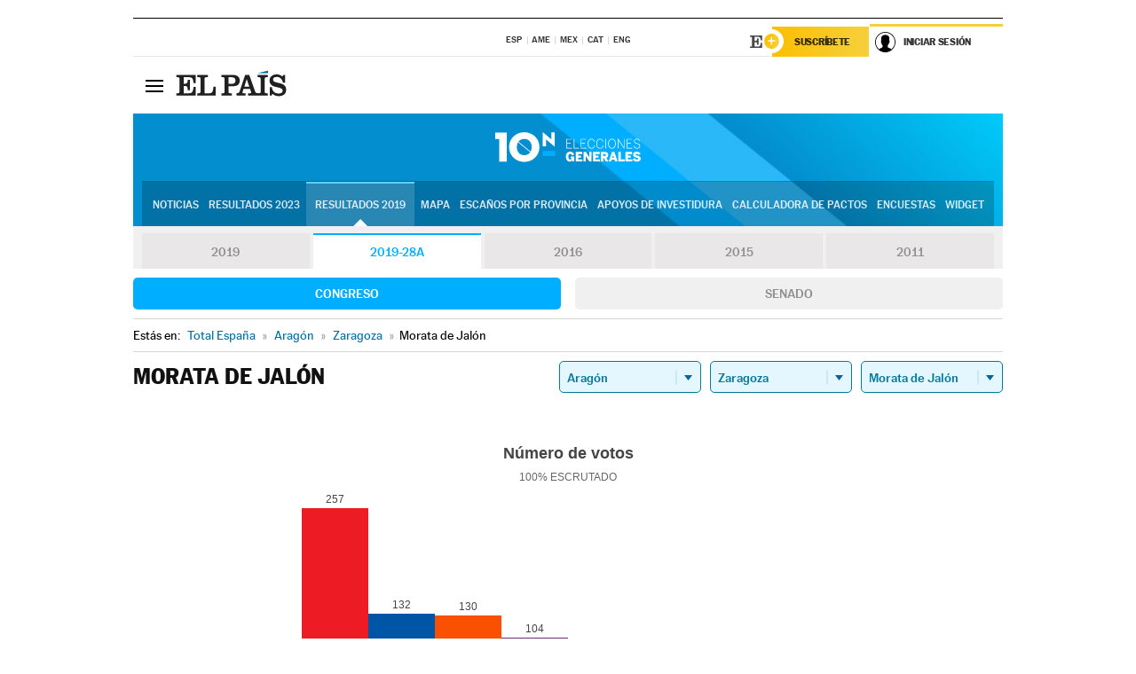

--- FILE ---
content_type: text/html; charset=UTF-8
request_url: https://resultados.elpais.com/elecciones/2019-28A/generales/congreso/02/50/175.html
body_size: 23460
content:
<!DOCTYPE html>
<html xmlns="http://www.w3.org/1999/xhtml" lang="es">
<head>
<title>Resultados Electorales en Morata de Jalón: Elecciones Generales 2019-28A | EL PAÍS</title>
<meta name="description" content="Conoce los resultados de las Elecciones Generales 10N 2019-28A en Morata de Jalón: número de votos, diputados y senadores al Congreso y Senado por comunidades, provincias y municipios con EL PAÍS." />
<meta name="keywords" content="elecciones, elecciones generales, elecciones 10N, 10-N, Elecciones Generales 2019-28A,  Morata de Jalón, Gobierno, oposición, Pedro Sánchez, Pablo Casado, Pablo Iglesias, Albert Rivera, Santiago Abascal, Íñigo Errejón, partidos políticos, PSOE, PP, Ciudadanos, Podemos, IU, Más País, VOX, IRC, PNV, JxC, Congreso, Senado, diputados, senadores, ministros, ministerios, Constitución Española, escaños, candidatos, política, políticos, cabezas de lista, votos, votantes, sondeos, comicios, partidos políticos, coaliciones, grupos políticos, escrutinio, recuento, campaña, noticias" />
<meta property="og:title" content="Resultados Electorales en Morata de Jalón: Elecciones Generales 2019-28A" />
<meta property="og:description" content="Conoce los resultados de las Elecciones Generales 2019-28A en Morata de Jalón: número de votos, diputados y senadores al Congreso y Senado por comunidades, provincias y municipios con EL PAÍS." />
<meta property="og:image" content="https://elpais.com/especiales/2019/elecciones-generales-10n/img/promo-og.png" />
<meta property="og:image:width" content="310" />
<meta property="og:image:height" content="560" />
<meta property="og:type" content="article" />
<meta property="article:section" content="Política" />
<meta property="article:tag" content="Elecciones" />
<meta property="article:tag" content="Elecciones Generales" />
<meta property="article:tag" content="Elecciones Generales 2019-28A" />
<meta property="article:tag" content="Resultados Elecciones Generales 2019-28A:Morata de Jalón" />
<meta property="article:tag" content="PP" />
<meta property="article:tag" content="PSOE" />
<meta property="article:tag" content="Ciudadanos" />
<meta property="article:tag" content="Podemos" />
<meta property="article:tag" content="Más País" />
<meta property="article:tag" content="Congreso de los Diputados" />
<meta property="article:tag" content="Senado" />
<meta property="article:tag" content="Gobierno" />
<meta http-equiv="Content-Type" content="text/html; charset=utf-8" />
<meta name="viewport" content="width=device-width, initial-scale=1.0, maximum-scale=1.0" />
<meta name="lang" content="es" />
<meta name="author" content="Ediciones EL PAÍS" />
<meta name="publisher" content="Ediciones EL PAÍS" />
<link rel="icon" href="//rsl00.epimg.net/favicon.png" type="image/png" />
<link rel="shortcut icon" href="//rsl00.epimg.net/favicon.png" type="image/png" />
<meta property="fb:app_id" content="94039431626" />
<meta property="article:publisher" content="https://www.facebook.com/elpais" />
<meta property="twitter:site" content="@el_pais" />
<meta property="twitter:card" content="summary_large_image" />
<link rel="canonical" href="https://resultados.elpais.com/elecciones/2019-28A/generales/congreso/02/50/175.html"/>
<link rel="alternate" hreflang="ca" href="https://cat.elpais.com/resultats/eleccions/2019-28A/generals/congreso/02/50/175.html"/>
<meta property="og:site_name" content="EL PAÍS" />
<meta property="og:url" 	content="https://resultados.elpais.com/elecciones/2019-28A/generales/congreso/02/50/175.html" />
<link href="//rsl00.epimg.net/estilos/v2.x/v2.1/normalizado.css"  rel="stylesheet" />
<link href="//rsl00.epimg.net/estilos/v2.x/v2.2/comunes.css"  rel="stylesheet" />
<link href="//rsl00.epimg.net/estilos/v2.x/v2.1/cabecera.css"  rel="stylesheet" />
<link href="//rsl00.epimg.net/estilos/resultados/2019/elecciones/10n/estilos.css" rel="stylesheet" />
<link href="//rsl00.epimg.net/estilos/resultados/2019/elecciones/10n/graficos4.css?2" rel="stylesheet" />
<script type="text/javascript" src="//ep01.epimg.net/js/v4.x/v4.0/portada.min.js"></script>
<script src="//rsl00.epimg.net/js/elecciones/graficos/v4.x/v4.12/buscador_municipios.js" type="text/javascript"></script>
<!--[if lt IE 9]><script language="Javascript" type="text/javascript" src="//rsl00.epimg.net/js/elecciones/excanvas/v3.x/v3.0/excanvas.js"></script><![endif]-->
<script language="Javascript" type="text/javascript" src="//rsl00.epimg.net/js/elecciones/graficos/v4.x/v4.4/graficos.js"></script>
<script language="Javascript" type="text/javascript" src="//rsl00.epimg.net/js/elecciones/2019/10n/funciones.js"></script>
<!--  <meta http-equiv="refresh" content="300" /> -->
</head>
<body id="resultados" class="salida_carcasa"><div id="pxlhddncntrl" style="display:none"><script src="//ep00.epimg.net/js/prisa/user.min.js?i=1"></script><script src="//ep00.epimg.net/js/v4.x/v4.0/user.min.js?v=1"></script><script src="//ep00.epimg.net/js/comun/avisopcdidomi2.js"></script><script id="spcloader" src="https://sdk.privacy-center.org/loader.js" async></script><script src="//ep00.epimg.net/js/gdt/0681c221600c/a81a11db86dc/launch-f2b3c876fe9c.min.js"></script><script src="//ep00.epimg.net/js/comun/comun.min.js"></script><script src="https://arcsubscriptions.elpais.com/shareSession.js"></script></div>
<div id="contenedor" class="contenedor">
<main id="principal" class="principal" style="padding-top:0px">
<script type="text/javascript" src="//ak-ads-ns.prisasd.com/slot/elpais/slot.js"></script>
<div id="AdsCode" style="display:none">
<script type="text/javascript">
		var gtpdivid= 'elpais_gpt';
		var listadoKW = [];
		if (typeof(DFP_tags) != "undefined")
			listadoKW = DFP_tags;
		var address = document.location.href;
		var regExpTag = /elpais.com\/especiales\/(\d+)\/([^\/]*)\//i;
		var nombre_especial = "";

		var anio = "";
		var portal = "elpais";
		var result_re = regExpTag.exec(address);
		if (result_re )
		{
			anio = result_re[1];
			nombre_especial = "/" + result_re[2].replace(/-/g, "_");
			listadoKW.push(anio);
		}


		var ls_publi_tipo_acceso  	=  (dispositivoMovil && dispositivoMovil == true) ? 'mob' : 'web';
		var gtpadunit= 'elpais_'+ ls_publi_tipo_acceso + '/especiales' + nombre_especial;

		if (typeof(PBS) != "undefined")
		{

			var pbs_dimensiones = EPETBrowserDims();
			if (pbs_dimensiones.ancho >= 980){
				var huecosPBS = {
					"inter":false,
					"skin":false,
					"ldb1":[[728, 90],[980, 90]],
					"ldb3":[[728, 90],[980, 90]],
				};
			} else if (pbs_dimensiones.ancho >= 728){
				var huecosPBS = {
					"inter":false,
					"skin":false,
					"ldb1":[728, 90],
					"ldb3":[728, 90],
				};
			}else{
				var huecosPBS = {
					"skin":false,
					"skin":false,
					"mldb1":[[320, 50],[320, 100]],
					"mldb3":[320, 50],
				};
			}

			PBS.setAds({
				asy:false,
				adunit:gtpadunit,
				divid:gtpdivid,
				key:{ paiskey:listadoKW },
                rsp:'.principal',
				ads:huecosPBS
			});
		}
		else
			var PBS = {display:function(){}};
	</script>
</div>
<div class="envoltorio_publi estirar">
<div id='elpais_gpt-SKIN'>
<script type='text/javascript'>
			PBS.display('SKIN');
		</script>
</div>
</div>
<div class="envoltorio_publi estirar">
<div id='elpais_gpt-LDB1' class='publi_luto_vertical'>
<script type='text/javascript'>

			if ( pbs_dimensiones.ancho  >= 728)
				document.write("<div id='elpais_gpt-LDB1' class='publi_luto_vertical'><script type='text/javascript'>PBS.display('LDB1');<\/script></div>");
			else
				document.write("<div id='elpais_gpt-MLDB1' class='publi_luto_vertical'><script type='text/javascript'>PBS.display('MLDB1');<\/script></div>");
		</script>
</div>
</div>
<script type='text/javascript'>


</script>
<header class="cabecera" id="cabecera">
<div class="cabecera__interior" id="cabecera__interior">
<div class="cabecera-superior">
<div class="cabecera-superior__interior">
<div class="contenedor_centro">
<div class="ediciones">
<div class="ediciones__interior">
<span class="ediciones-titulo">Selecciona Edición</span>
<nav class="ediciones-navegacion">
<ul class="ediciones-navegacion-listado">
<li class=""><a href="/s/setEspana.html"><abbr title="Edición España">ESP</abbr></a></li>
<li class=""><a href="/s/setAmerica.html"><abbr title="Edición América">AME</abbr></a></li>
<li class=""><a href="/s/setMexico.html"><abbr title="Edición México">MEX</abbr></a></li>
<li class=""><a href="/s/setCat.html"><abbr title="Edición Cataluña">CAT</abbr></a></li>
<li class=""><a href="/s/setEnglish.html"><abbr title="Edición In English">ENG</abbr></a></li>
</ul>
</nav> 
</div> 
</div> 
</div> 
<div class="contenedor_derecha">
<div class="navegacion-sucripcion">
<ul itemtype="https://www.schema.org/SiteNavigationElement" itemscope="" class="sucripcion-listado">
<li class="newsletter" itemprop="name"><a href="https://usuarios.elpais.com/newsletters/?id_externo_promo=rpv_newsletters_bar_ep" itemprop="url">Newsletter</a></li>
<li class="suscribete" itemprop="name"><a href="//suscripciones.elpais.com?id_externo_promo=suscrip_cabecera_ep.com" itemprop="url">Suscríbete</a></li>
</ul>
</div>
<div class="usuario" id="usuario">
<style>
.principal--fijo .cabecera {
background-color: white !important;
}
.contenedor_derecha .cadena-ser,
.contenedor_derecha .buscador,
.contenedor_derecha .navegacion-sucripcion {
display: none !important;
}
.principal--fijo .elpais-logo a span {
background: url(https://ep01.epimg.net/iconos/v1.x/v1.4/logos/cabecera_interior.svg) no-repeat 0 0.438rem;
background-size: auto 1.875rem;
}
.principal--fijo .boton_elpais-menu span {
background: black;
}
.principal--fijo .contenedor_derecha {
width: auto;
padding-right: 10px;
}
.eppheader {
font-family: 'MarcinAntB', sans-serif;
font-weight: 100;
background-color: #f5d03a;
position: relative;
}
.eppheader:before {
content: '';
display: block;
width: 100%;
height: 40px;
transform: skew(0, -0.3deg);
top: 70%;
position: absolute;
background: #f5d03a;
z-index: -99;
}
.eppheader-primary {
position: relative;
background-color: #fff;
max-width: 1200px;
margin: 0 auto;
display: flex;
justify-content: space-between;
align-items: center;
box-sizing: border-box;
}
.eppheader-logo {
background: url("https://ep01.epimg.net/iconos/v2.x/v2.1/suscripcion/elpais+.svg") no-repeat center center;
background-size: 100%;
width: 178px;
height: 41px;
}
.eppheader-logo a {
width: 100%;
height: 100%;
}
.eppheader-login-content {
width: 253px;
height: 37px;
z-index: 12;
display: flex;
position: relative;
}
.eppheader-login-content:before {
content: '';
width: 38px;
height: 27px;
display: inline;
position: absolute;
top: 6px;
left: -25px;
background: url("https://ep01.epimg.net/iconos/v2.x/v2.1/suscripcion/logoE+.svg") no-repeat center center;
z-index: 11;
}
.eppheader-login-content.open {
background: #fff;
}
.eppheader-login-content.open .arrow {
transform: rotate(180deg);
}
.eppheader-login-content.open + .eppheader-menu-open {
display: block;
}
.eppheader-login-content.logged .eppheader-user {
background-image: none;
padding-left: 10px;
white-space: nowrap;
overflow: hidden;
text-overflow: ellipsis;
width: 90%;
}
.eppheader-login-content.logged .arrow {
display: block;
}
.eppheader-login-content.logged.subscribed {
background: linear-gradient(270deg, #f6d03b 0%, #fcbf00 100%);
}
.eppheader-login-content.subscribed .eppheader-subscription {
display: none;
}
.eppheader-login-content.subscribed .eppheader-user {
background: linear-gradient(270deg, #f6d03b 0%, #fcbf00 100%);
padding-left: 20px;
border-top: 0;
width: 150px;
}
.eppheader-subscription {
color: rgba(0,0,0,0.8);
font-family: 'MarcinAntB', sans-serif;
font-weight: 500;
font-size: 11px;
letter-spacing: -.29px;
line-height: 14px;
text-transform: uppercase;
position: relative;
padding: 0 15px 0 25px;
width: 109px;
height: 37px;
box-sizing: border-box;
background: linear-gradient(270deg, #f6d03b 0%, #fcbf00 100%);
display: flex;
align-items: center;
margin-right: 1px;
}
.eppheader-user {
width: 150px;
box-sizing: border-box;
font-family: 'MarcinAntB', sans-serif;
font-weight: 400;
font-size: 10px;
color: rgba(0,0,0,0.8);
letter-spacing: -.29px;
border-top: 3px solid #f6d03b;
padding-right: 10px;
white-space: nowrap;
cursor: pointer;
z-index: 10;
display: flex;
justify-content: space-between;
align-items: center;
background: url("https://ep01.epimg.net/iconos/v2.x/v2.1/suscripcion/user.svg") no-repeat 10px center #F8F8F8;
text-transform: uppercase;
padding-left: 43px;
}
.eppheader-user-name--mobile {
font-size: 11px;
font-weight: 500;
}
.subscribed .eppheader-user-name--mobile {
font-size: 13px;
}
.eppheader-user .arrow {
display: none;
width: 11px;
height: 11px;
background: url('https://ep01.epimg.net/iconos/v2.x/v2.1/suscripcion/arrow-login.svg') transparent no-repeat center / 98%;
transition: transform .6s;
}
.eppheader-user-name {
overflow: hidden;
text-overflow: ellipsis;
white-space: nowrap;
width: 140px;
}
.eppheader-user-name--mobile {
display: none;
}
.eppheader-menu-open {
display: none;
position: absolute;
right: 0;
top: 100%;
background: #fff;
width: 330px;
box-shadow: 0 0 14px 0 rgba(0, 0, 0, 0.09);
z-index: 11;
}
.eppheader-menu-open-header {
text-align: center;
padding: 5px 20px 20px;
border-bottom: 2px solid #f8f8f8;
margin: 20px 0 16px;
}
.eppheader-menu-open-header h3 {
font-family: 'MarcinAntB', sans-serif;
font-weight: 500;
font-size: 15px;
text-transform: none;
}
.eppheader-menu-open-nav {
padding: 0 16px;
}
.eppheader-menu-open-nav a:hover {
text-decoration: underline;
}
.eppheader-menu-open ul {
background: #f8f8f8;
border-radius: 4px;
overflow: hidden;
padding: 24px 16px 16px;
}
.eppheader-menu-open li {
padding-bottom: 16px;
font-size: 16px;
line-height: 100%;
font-weight: 100;
text-transform: none;
text-align: left;
}
.eppheader-menu-open li a {
color: rgba(0, 0, 0, 0.8);
}
.eppheader-menu-open .disconnect {
display: block;
color: #EFB500;
font-family: 'MarcinAntB', sans-serif;
font-weight: 500;
font-size: 14px;
line-height: 14px;
text-align: center;
text-transform: none;
margin: 17px auto 18px;
text-decoration: underline;
}
.eppheader-menu-open .disconnect:hover {
text-decoration: underline;
}
.eppheader-btn-subscription {
display: inline-block;
background: #FCBF00;
border-radius: 40px;
padding: 16px 26px;
margin: 7px 10px 12px;
color: #fff;
font-family: 'MarcinAntB', sans-serif;
font-weight: 900;
font-size: 14px;
letter-spacing: .05px;
line-height: 17px;
text-align: center;
text-transform: uppercase;
}
.eppheader-nav {
max-width: 1200px;
margin: 0 auto;
display: flex;
justify-content: center;
align-items: center;
}
.eppheader-nav ul {
display: flex;
}
.eppheader-nav li {
color: #000;
font-family: 'MarcinAntB', sans-serif;
font-weight: 300;
font-size: 12px;
letter-spacing: .42px;
line-height: 15px;
text-align: center;
text-transform: uppercase;
display: inline-flex;
align-items: center;
}
.eppheader-nav li:before {
content: '·';
margin: 0 20px;
}
.eppheader-nav li:first-child:before {
content: none;
}
.eppheader-nav a {
box-sizing: border-box;
padding: 20px 0;
border-bottom: 5px solid transparent;
letter-spacing: .6px;
min-width: 100px;
}
.eppheader-nav a.active, .eppheader-nav a:hover {
font-weight: 700;
border-bottom: 5px solid #fff;
letter-spacing: 0;
}
.boton_suscribete-movil {
display: none;
}
@media only screen and (max-width: 767px) {
#salida_portadilla #cabecera .contenedor_derecha {
padding-right: 5px;
}
.eppheader {
margin-bottom: 30px;
}
.eppheader:before {
transform: skew(0, -1.5deg);
top: 63%;
}
.eppheader-logo {
width: 125px;
}
.eppheader-primary {
margin: 0;
padding: 0 0 0 10px;
height: 47px;
}
.eppheader-login-content {
display: block;
width: 54px;
height: auto;
padding: 3px 10px 5px;
border-top: 2px solid transparent;
padding-right: 5px;
width: 49px;
}
.eppheader-login-content:before {
content: none;
}
.eppheader-subscription, .eppheader-user-name {
display: none;
}
.eppheader-user-name--mobile {
display: block;
}
.eppheader-login-content.logged .eppheader-user, .eppheader-user {
width: 33px;
height: 33px;
padding: 0;
background: url("https://ep01.epimg.net/iconos/v2.x/v2.1/suscripcion/user-2.svg") transparent no-repeat center center;
background-position: center top;
background-size: 100%;
box-shadow: inset 0 0 0 1.5px white;
border: 1px solid #f5d03a;
border-radius: 50%;
}
.eppheader-login-content.logged .eppheader-user {
background: #E8E8E8;
/*box-shadow: -1px -1px 6px 0 rgba(0, 0, 0, 0.09);*/
}
.eppheader-login-content.logged .eppheader-user-name {
text-align: center;
}
.eppheader-login-content.logged .arrow {
display: block;
position: absolute;
left: -3px;
opacity: .6;
width: 9px;
height: 6px;
background-size: 100%;
}
.eppheader-login-content.logged.subscribed {
background: #fff;
}
.eppheader-login-content.logged.subscribed .eppheader-user {
background: linear-gradient(270deg, #f6d03b 0%, #fcbf00 100%);
border: 0;
box-shadow: none;
}
.eppheader-login-content.open {
z-index: 12;
box-shadow: 0 -7px 7px 0 rgba(0, 0, 0, 0.09);
border-top: 2px solid #f5d03a;
width: 62px;
padding-left: 23px;
}
.eppheader-login-content.open .eppheader-user .arrow {
/*display: none;*/
transform: rotate(180deg);
left: 10px;
}
.eppheader-menu-open {
right: 20px;
top: calc(100% - 20px);
}
.eppheader-login-content.open + .eppheader-menu-open {
box-shadow: -1px -1px 6px 0 rgba(0, 0, 0, 0.09);
width: calc(100vw - 1.875rem);
right: 0;
top: 94%;
top: 45px;
width: calc(100vw - 10px);
max-width: 330px;
}
.eppheader-nav ul {
width: 100vw;
overflow-x: scroll;
height: 45px;
}
.eppheader-nav li {
height: 50px;
}
.eppheader-nav li:before {
margin: 0 5px;
}
.eppheader-nav li:last-child {
padding-right: 15px;
}
.eppheader-nav a {
font-size: 12px;
padding: 10px 0;
white-space: nowrap;
border: 0;
}
.boton_suscribete-movil {
display: block;
border-top: 2px solid #E2BE35;
background: #f6d03b;
background: -moz-linear-gradient(left,  #f6d03b 0%, #f6d03b 100%);
background: -webkit-linear-gradient(left,  #f6d03b 0%,#f6d03b 100%);
background: linear-gradient(to right,  #f6d03b 0%,#f6d03b 100%);
filter: progid:DXImageTransform.Microsoft.gradient( startColorstr='#f6d03b', endColorstr='#f6d03b',GradientType=1 );
font-family: 'MarcinAntB', sans-serif;
font-weight: 500;
color: #312806;
font-size: 11px;
line-height: 14px;
padding: 8px 10px;
text-align: center;
width: 100%;
text-indent: 0;
text-transform: uppercase;
height: auto;
margin-bottom: 5px;
}
}
@media (max-width: 37.438em){
body.salida_articulo .boton_suscribete-movil {
width: auto;
margin: 0 -0.625rem;
}
}
@media (max-width: 47.938em){
.eppheader-login-content.open + .eppheader-menu-open {
width: calc(100vw - 10px);
}
}
@media (max-width: 47.938em){ /* 767PX */
.visible .elpais-menu__interior {
width: 90%;
}
.elpais .ediciones {
padding: 3.788rem 2% 1rem;
}
.altocontraste {
right: auto;
left: 0.125rem;
top: 58px;
}
.tamanoletra {
top: 58px;
}
}
/* cabecera fija  */
.principal--fijo .cabecera {
box-shadow: rgba(0, 0, 0, 0.1) 0 2px 4px;
}
@media (min-width: 48em){
.principal--fijo .cabecera-seccion {
background: white;
}
.principal--fijo .cabecera .eppheader-btn {
margin-top: 6px;
}
}
@media (min-width: 62.5em){
.principal--fijo .elpais-menu__interior {
max-width: 62.5rem;
width: 100vw;
}
body.salida_articulo_especial .principal--fijo .cabecera {
background-color: white;
}
}
/* EPMAS */
.the-header {
text-align: right;
}
.the-header .eppheader-btn {
display: inline-block;
text-align: left;
margin-right: 10px;
}
a.eppheader-btn-subscription:hover {
color: white;
opacity: 0.8;
}
@media (min-width: 768px) and (max-width: 1000px){
.eppheader-login-content:not(.subscribed):before {
content: none;
display: none;
}
.eppheader-subscription {
border-top: 3px solid white;
width: 83px;
padding-left: 8px;
padding-right: 8px;
}
.eppheader-login-content .eppheader-user {
text-align: left;
}
.eppheader-login-content:not(.logged) .eppheader-user {
width: 123px;
padding-left: 40px;
padding-right: 0;
}
.eppheader-login-content.logged .eppheader-user {
width: 109px;
padding-left: 10px;
}
.eppheader-login-content {
width: 207px;
}
.eppheader-login-content.logged {
width: 193px;
}
.eppheader-user {
letter-spacing: normal;
}
.eppheader-user .arrow {
width: 16px;
}
.open .eppheader-user {
background-color: white;
}
.eppheader-login-content.subscribed {
width: 125px;
}
.eppheader-login-content.subscribed .eppheader-user {
width: 125px;
padding-left: 20px;
font-weight: 700;
}
}
@media (min-width: 1001px){
.eppheader-subscription {
border-top: 3px solid white;
}
.eppheader-login-content .eppheader-user {
text-align: left;
}
.eppheader-login-content:not(.logged) .eppheader-user .eppheader-user-name {
font-size: 11px;
}
.principal--fijo .eppheader-login-content:not(.logged) .eppheader-user .eppheader-user-name {
text-transform: uppercase;
}
.eppheader-login-content:not(.logged) .eppheader-user {
width: 150px;
}
.eppheader-login-content.logged .eppheader-user {
width: 150px;
padding-left: 22px;
}
.open .eppheader-user {
background-color: white;
}
.principal--fijo .eppheader-user {
background-color: white;
text-transform: none;
font-size: 11px;
font-weight: 700;
}
.eppheader-login-content.logged.subscribed {
width: 150px;
}
.eppheader-login-content.logged.subscribed .eppheader-user {
font-weight: 700;
}
}
#elpais .navegacion-sucripcion ul .suscribete a {
background: -webkit-gradient(linear,right top,left top,from(#f6d03b),to(#fcbf00));
background: linear-gradient(270deg,#f6d03b,#fcbf00);
color: rgba(0,0,0,.8);
}
@media (max-width: 47.938em) {
.elpais-logo,
.principal--fijo .elpais-logo {
text-align: left;
margin-left: 48px;
}
}
@media (max-width: 767px){
#cabecera .elpais-logo a span {
background-size: auto 30px;
background-position: center left;
}
#usuario .eppheader-primary {
background: transparent;
padding: 7px 6px 9px 0;
display: block;
}
#usuario .eppheader-login-content {
width: 134px;
padding: 0;
}
#usuario .eppheader-subscription {
display: inline-block;
vertical-align: middle;
width: 86px;
padding: 0;
background: transparent;
border-right: 1px solid #E2E2E2;
height: 33px;
line-height: 32px;
color: #FDC002;
margin-right: 0;
}
#usuario .eppheader-user {
float: right;
}
#usuario .eppheader-login-content.logged {
width: 142px;
}
#usuario .eppheader-login-content.logged .eppheader-subscription {
margin-right: 23px;
}
#usuario .eppheader-login-content.logged .eppheader-user {
position: relative;
overflow: visible;
}
#usuario .eppheader-login-content.logged .eppheader-user-name {
font-weight: 700;
}
#usuario .eppheader-login-content.logged .arrow {
left: -14px;
top: 12px;
}
#usuario .eppheader-login-content.logged.open {
box-shadow: none;
background: transparent;
border-top-color: transparent;
}
#usuario .eppheader-login-content.open + .eppheader-menu-open {
top: 48px;
-webkit-box-shadow: 0 0 14px 0 rgba(0,0,0,.09);
box-shadow: 0 0 14px 0 rgba(0,0,0,.09);
}
#usuario .eppheader-login-content.open + .eppheader-menu-open:before {
content: '';
display: block;
position: absolute;
right: 0;
top: -47px;
width: 62px;
height: 47px;
border-top: 3px solid #F5D03A;
background: white;
z-index: 12;
}
#usuario .eppheader-login-content.logged.subscribed {
background: transparent;
}
#usuario .eppheader-login-content.logged.subscribed .arrow {
left: -13px;
top: 13px;
}
}
@media (min-width: 768px){
#cabecera__interior {
border-top: 1px solid black;
}
.principal--fijo #cabecera {
border-top: 1px solid black;
}
.principal--fijo #cabecera__interior {
border-top: none;
min-height: 49px;
}
.principal--fijo #cabecera .contenedor_derecha {
padding-right: 15px;
}
body.salida_articulo .principal--fijo #cabecera .contenedor_derecha {
padding-right: 10px;
}
.principal:not(.principal--fijo) #cabecera__interior {
padding-top: 6px;
}
#usuario .eppheader-login-content.logged .eppheader-user {
text-transform: uppercase;
}
}
@media (max-width: 1000px) and (min-width: 768px){
.principal--fijo .elpais-logo {
float: left;
margin-left: 3rem;
}
#usuario .eppheader-login-content {
width: 213px;
}
#usuario .eppheader-login-content:not(.logged) .eppheader-user {
font-size: 11px;
font-weight: 700;
letter-spacing: -0.29px;
width: 129px;
background-color: white;
padding-left: 38px;
background-position: 6px center;
}
#usuario .eppheader-login-content.logged {
max-width: 236px;
width: auto;
justify-content: flex-end;
}
#usuario .eppheader-login-content.logged .eppheader-user {
font-size: 11px;
font-weight: 700;
letter-spacing: -0.29px;
background-color: white;
padding-left: 10px;
padding-right: 30px;
width: auto;
display: inline-block;
line-height: 35px;
}
#usuario .eppheader-login-content.logged .eppheader-user .arrow {
width: 10px;
position: absolute;
right: 11px;
top: 16px;
}
#usuario .eppheader-login-content.logged .eppheader-subscription {
font-weight: 700;
}
#usuario .eppheader-login-content.logged.subscribed .eppheader-user {
padding-left: 22px;
line-height: 37px;
}
#usuario .eppheader-login-content.logged.subscribed .eppheader-user .arrow {
top: 14px;
}
}
@media (min-width: 1001px) {
#usuario .eppheader-subscription {
font-weight: 700;
}
#usuario .eppheader-login-content {
width: 260px;
}
#usuario .eppheader-login-content:not(.logged) .eppheader-user {
font-size: 11px;
font-weight: 700;
letter-spacing: -0.29px;
width: 150px;
background-color: white;
padding-left: 38px;
background-position: 6px center;
}
#usuario .eppheader-login-content.logged .eppheader-user {
font-size: 11px;
font-weight: 700;
letter-spacing: -0.29px;
background-color: white;
padding-left: 22px;
padding-right: 30px;
width: 150px;
display: inline-block;
line-height: 35px;
}
#usuario .eppheader-login-content.logged .eppheader-user .arrow {
width: 10px;
position: absolute;
right: 11px;
top: 16px;
}
#usuario .eppheader-login-content.logged.subscribed {
width: 150px;
}
#usuario .eppheader-login-content.logged.subscribed .eppheader-user {
line-height: 37px;
padding-left: 24px;
}
#usuario .eppheader-login-content.logged.subscribed .eppheader-user .arrow {
top: 14px;
}
}
#usuario .eppheader-menu-open-header:empty {
display: none;
}
#usuario .eppheader-menu-open-nav:nth-child(1) {
padding-top: 16px;
}
</style>
<script>  var newHeader = true; </script>
<div id="capausuario" class="eppheader-btn">
<div id="loginContent" class="eppheader-primary">
<div id="loginContentHeader" class="eppheader-login-content">
<a href="https://suscripciones.elpais.com" class="eppheader-subscription">Suscríbete</a>
<a id="userName" href="https://elpais.com/subscriptions/#/sign-in?prod=REG&o=CABEP&backURL=https%3A%2F%2Fresultados.elpais.com%2Felecciones%2F2019-28A%2Fgenerales%2Fcongreso%2F02%2F50%2F175.html" class="eppheader-user">
<span id="nombreUsuario" class="eppheader-user-name">Iniciar Sesión</span>
<span class="arrow"></span>
</a>
</div>
</div>
</div>
</div> 
<div class="buscador" id="buscador">
<button class="boton_buscador" id="boton_buscador">Buscador</button>
<div class="buscador__interior">
<button class="boton_cerrar" id="cerrar_buscador">Cerrar</button>
<div class="buscador-formulario">
<form name="formulario_busquedas" action="/buscador/" method="POST">
<input type="search" name="qt" placeholder="" value="" autocomplete="off">
<button class="boton_buscar" id="boton_buscar">Buscar</button>
</form>
</div> 
</div> 
</div> 
</div> 
</div> 
</div> 
<div class="elpais" id="elpais">
<div class="elpais-menu" id="elpais-menu">
<button id="boton_elpais-menu" class="boton boton_elpais-menu"><span>Secciones</span> <span></span> <span></span> <span></span></button>
<div class="elpais-menu__interior">
<button id="cerrar_elpais-menu" class="boton_cerrar"><span>Cerrar</span> <span></span> <span></span> <span></span></button>
<div class="ediciones">
<div class="ediciones__interior">
<span class="ediciones-titulo">Selecciona Edición</span>
<nav class="ediciones-navegacion">
<ul class="ediciones-navegacion-listado">
<li class=""><a href="/s/setEspana.html"><abbr title="Edición España">ESP</abbr></a></li>
<li class=""><a href="/s/setAmerica.html"><abbr title="Edición América">AME</abbr></a></li>
<li class=""><a href="/s/setMexico.html"><abbr title="Edición México">MEX</abbr></a></li>
<li class=""><a href="/s/setCat.html"><abbr title="Edición Cataluña">CAT</abbr></a></li>
<li class=""><a href="/s/setEnglish.html"><abbr title="Edición In English">ENG</abbr></a></li>
</ul>
</nav> 
</div> 
</div> 
<div id="tamanoletra" class="tamanoletra"> <span class="tamanoletra-nombre">Tamaño letra</span>
<button id="tamanoletra--disminuir" title="Disminuir tamaño de letra">a<sup>-</sup></button>
<button id="tamanoletra--aumentar"  title="Aumentar tamaño de letra">A<sup>+</sup></button>
</div>
<div class="altocontraste" id="altocontraste">
<button id="boton_altocontraste" class="boton_altocontraste"><span class="boton-nombre">Alto contraste</span> <span class="control"><span class="control-punto"></span></span> </button>
</div>
<nav class="elpais-navegacion">
<div class="navegacion navegacion_secciones"> 
<ul itemscope="" itemtype="https://schema.org/SiteNavigationElement" class="navegacion-listado" id="navegacion-listado">
<li id="subnavegacion_internacional" itemprop="name" class="internacional navegacion_secciones--submenu">
<a itemprop="url" href="//elpais.com/internacional/">Internacional</a>
<button id="boton_subnavegacion_internacional">mostrar/ocultar menú Internacional</button>
<div class="subnavegacion">
<ul class="navegacion-listado">
<li itemprop="name"><a itemprop="url" href="//elpais.com/tag/europa/a/">Europa</a></li>
<li itemprop="name"><a itemprop="url" href="//elpais.com/internacional/estados_unidos.html">Estados Unidos</a></li>
<li itemprop="name"><a itemprop="url" href="//elpais.com/internacional/mexico.html">México</a></li>
<li itemprop="name"><a itemprop="url" href="//elpais.com/tag/latinoamerica/a/">América Latina</a></li>
<li itemprop="name"><a itemprop="url" href="//elpais.com/tag/oriente_proximo/a/">Oriente Próximo</a></li>
<li itemprop="name"><a itemprop="url" href="//elpais.com/tag/c/fc0affdd9ca95b29da5e148791d8b5d0">Asia</a></li>
<li itemprop="name"><a itemprop="url" href="//elpais.com/tag/africa/a/">África</a></li>
</ul>
</div>
</li>
<li id="subnavegacion_opinion" itemprop="name" class="opinion navegacion_secciones--submenu">
<a itemprop="url" href="//elpais.com/opinion/">Opinión</a>
<button id="boton_subnavegacion_opinion">mostrar/ocultar menú Opinión</button>
<div class="subnavegacion">
<ul class="navegacion-listado">
<li itemprop="name"><a itemprop="url" href="//elpais.com/opinion/editoriales/">Editoriales </a></li>
<li itemprop="name"><a itemprop="url" href="https://elpais.com/autor/cartas-director/">Cartas al director </a></li>
<li itemprop="name"><a itemprop="url" href="https://elpais.com/noticias/vinetas/">Viñetas </a></li>
</ul>
</div>
</li>
<li id="subnavegacion_politica" itemprop="name" class="politica navegacion_secciones--submenu">
<a itemprop="url" href="//elpais.com/politica">España</a>
<button id="boton_subnavegacion_politica">mostrar/ocultar menú España</button>
<div class="subnavegacion">
<ul class="navegacion-listado">
<li itemprop="name"><a itemprop="url" href="//elpais.com/noticias/andalucia/">Andalucía </a></li>
<li itemprop="name"><a itemprop="url" href="//elpais.com/espana/catalunya/">Cataluña </a></li>
<li itemprop="name"><a itemprop="url" href="//elpais.com/espana/comunidad-valenciana/">C. Valenciana </a></li>
<li itemprop="name"><a itemprop="url" href="//elpais.com/noticias/galicia/">Galicia </a></li>
<li itemprop="name"><a itemprop="url" href="//elpais.com/espana/madrid/">Madrid </a></li>
<li itemprop="name"><a itemprop="url" href="//elpais.com/noticias/pais-vasco/">País Vasco </a></li>
<li itemprop="name"><a itemprop="url" href="//elpais.com/ccaa/">Más comunidades </a></li>
</ul>
</div>
</li>
<li id="subnavegacion_economia" itemprop="name" class="economia navegacion_secciones--submenu">
<a itemprop="url" href="//elpais.com/economia">Economía </a>
<button id="boton_subnavegacion_economia">mostrar/ocultar menú Economía</button>
<div class="subnavegacion">
<ul class="navegacion-listado">
<li itemprop="name"><a itemprop="url" href="//elpais.com/tag/mercados_financieros/a/">Mercados </a></li>
<li itemprop="name"><a itemprop="url" href="//elpais.com/agr/mis_finanzas/a/">Mis finanzas</a></li>
<li itemprop="name"><a itemprop="url" href="//elpais.com/economia/vivienda.html">Vivienda </a></li>
<li itemprop="name"><a itemprop="url" href="//elpais.com/agr/mis_derechos/a/">Mis Derechos </a></li>
<li itemprop="name"><a itemprop="url" href="//elpais.com/agr/formacion/a/">Formación</a></li>
<li itemprop="name"><a itemprop="url" href="//elpais.com/agr/negocios/a/"><strong>Negocios </strong></a></li>
<li itemprop="name"><a itemprop="url" href="//cincodias.elpais.com/"><strong>Cincodías </strong></a></li>
</ul>
</div>
</li>
<li id="subnavegacion_sociedad" itemprop="name" class="sociedad navegacion_secciones--submenu">
<a itemprop="url" href="//elpais.com/sociedad/">Sociedad</a>
<button id="boton_subnavegacion_sociedad">mostrar/ocultar menú Sociedad</button>
<div class="subnavegacion">
<ul class="navegacion-listado">
<li itemprop="name"><a itemprop="url" href="/tag/medio_ambiente/a/">Medio Ambiente </a></li>
<li itemprop="name"><a itemprop="url" href="/tag/igualdad_oportunidades/a/">Igualdad </a></li>
<li itemprop="name"><a itemprop="url" href="/tag/sanidad/a/">Sanidad </a></li>
<li itemprop="name"><a itemprop="url" href="/tag/consumo/a/">Consumo </a></li>
<li itemprop="name"><a itemprop="url" href="/tag/asuntos_sociales/a/">Asuntos sociales </a></li>
<li itemprop="name"><a itemprop="url" href="/tag/laicismo/a/">Laicismo </a></li>
<li itemprop="name"><a itemprop="url" href="/tag/comunicacion/a/">Comunicaci&oacute;n </a></li>
</ul>
</div>
</li>
<li id="subnavegacion_educacion" itemprop="name" class="educacion"> <a itemprop="url" href="//elpais.com/educacion">Educación</a> </li>
<li id="subnavegacion_educacion" itemprop="name" class="educacion"> <a itemprop="url" href="//elpais.com/clima-y-medio-ambiente">Medio ambiente</a> </li>
<li id="subnavegacion_ciencia" itemprop="name" class="ciencia"> <a itemprop="url" href="//elpais.com/ciencia">Ciencia</a> </li>
<li id="subnavegacion_tecnologia" itemprop="name" class="tecnologia navegacion_secciones--submenu">
<a itemprop="url" href="//elpais.com/tecnologia/">Tecnología</a>
<button id="boton_subnavegacion_tecnologia">mostrar/ocultar menú Tecnología</button>
<div class="subnavegacion">
<ul class="navegacion-listado">
<li itemprop="name"><a itemprop="url" href="//elpais.com/tag/tecnologias_movilidad/a/">Móviles</a></li>
<li itemprop="name"><a itemprop="url" href="//elpais.com/tag/redes_sociales/a/">Redes sociales</a></li>
<li itemprop="name"><a itemprop="url" href="//elpais.com/agr/banco_de_pruebas_gadgets/a">Banco de pruebas</a></li>
<li itemprop="name"><a itemprop="url" href="http://www.meristation.com/">Meristation</a></li>
</ul>
</div>
</li>
<li id="subnavegacion_cultura" itemprop="name" class="cultura navegacion_secciones--submenu">
<a itemprop="url" href="//elpais.com/cultura/">Cultura</a>
<button id="boton_subnavegacion_cultura">mostrar/ocultar menú Cultura</button>
<div class="subnavegacion">
<ul class="navegacion-listado">
<li itemprop="name"><a itemprop="url" href="//elpais.com/tag/libros/a/">Literatura </a></li>
<li itemprop="name"><a itemprop="url" href="//elpais.com/tag/cine/a/">Cine </a></li>
<li itemprop="name"><a itemprop="url" href="//elpais.com/tag/musica/a/">Música </a></li>
<li itemprop="name"><a itemprop="url" href="//elpais.com/tag/teatro/a/">Teatro </a></li>
<li itemprop="name"><a itemprop="url" href="//elpais.com/tag/danza/a/">Danza </a></li>
<li itemprop="name"><a itemprop="url" href="//elpais.com/tag/arte/a/">Arte </a></li>
<li itemprop="name"><a itemprop="url" href="//elpais.com/tag/arquitectura/a/">Arquitectura </a></li>
<li itemprop="name"><a itemprop="url" href="//elpais.com/tag/toros/a/">Toros </a></li>
</ul>
</div>
</li>
<li id="subnavegacion_gente" itemprop="name" class="gente "><a itemprop="url" href="//elpais.com/gente/">Gente</a></li>
<li id="subnavegacion_estilo" itemprop="name" class="estilo navegacion_secciones--submenu">
<a itemprop="url" href="//elpais.com/elpais/estilo.html">Estilo</a>
<button id="boton_subnavegacion_estilo">mostrar/ocultar menú Estilo</button>
<div class="subnavegacion">
<ul class="navegacion-listado">
<li itemprop="name"><a itemprop="url" href="//elpais.com/tag/moda/a/">Moda </a></li>
<li itemprop="name"><a itemprop="url" href="//elpais.com/tag/gastronomia/a/">Gastronomía </a></li>
<li itemprop="name"><a itemprop="url" href="//elpais.com/gente/">Gente </a></li>
</ul>
</div>
</li>
<li id="subnavegacion_deportes" itemprop="name" class="activo navegacion_secciones--submenu">
<a itemprop="url" class="deportes" href="//elpais.com/deportes/">Deportes</a>
<button id="boton_subnavegacion_deportes">mostrar/ocultar menú Deportes</button>
<div class="subnavegacion">
<ul class="navegacion-listado">
<li itemprop="name"><a itemprop="url" href="//elpais.com/tag/futbol/a/">Fútbol </a></li>
<li itemprop="name"><a itemprop="url" href="//elpais.com/tag/baloncesto/a/">Baloncesto </a></li>
<li itemprop="name"><a itemprop="url" href="//elpais.com/tag/tenis/a/">Tenis </a></li>
<li itemprop="name"><a itemprop="url" href="//elpais.com/tag/ciclismo/a/">Ciclismo </a></li>
<li itemprop="name"><a itemprop="url" href="//elpais.com/tag/formula_1/a/">Fórmula 1 </a></li>
<li itemprop="name"><a itemprop="url" href="//elpais.com/tag/motociclismo/a/">Motociclismo </a></li>
<li itemprop="name"><a itemprop="url" href="//elpais.com/tag/golf/a/">Golf </a></li>
<li itemprop="name"><a itemprop="url" href="//elpais.com/tag/c/71ddc71077b77126d68866b37ca75576">Otros deportes </a></li>
</ul>
</div>
</li>
<li id="subnavegacion_television" itemprop="name" class="television navegacion_secciones--submenu">
<a itemprop="url" href="//elpais.com/television">Televisión</a>
<button id="boton_subnavegacion_television">mostrar/ocultar menú Televisión</button>
<div class="subnavegacion">
<ul class="navegacion-listado">
<li itemprop="name"><a itemprop="url" href="//elpais.com/tag/series_tv/a">Series</a></li>
<li itemprop="name"><a itemprop="url" href="//elpais.com/agr/quinta_temporada/a">Quinta Temporada</a></li>
<li itemprop="name"><a itemprop="url" href="//elpais.com/tag/c/7d625399e46888dd89ed95dffc053da9">Programas</a></li>
<li itemprop="name"><a itemprop="url" href="//elpais.com/tag/c/9ad0cb2811e406a7c7b0a939844d33e2">Comunicación</a></li>
<li itemprop="name"><a itemprop="url" href="//elpais.com/tag/critica_television/a">Crítica TV</a></li>
<li itemprop="name"><a itemprop="url" href="//elpais.com/tag/avance_television/a">Avances</a></li>
<li itemprop="name"><a itemprop="url" href="https://programacion-tv.elpais.com/">Programación TV</a></li>
</ul>
</div>
</li>
<li itemprop="name" class="inenglish"> <a itemprop="url" href="//elpais.com/elpais/inenglish.html">In english</a> </li>
<li itemprop="name" class="motor"> <a itemprop="url" href="http://motor.elpais.com">Motor</a> </li>
</ul>
</div>
<div class="navegacion navegacion_suplementos"> 
<ul class="navegacion-listado" itemscope="" itemtype="https://schema.org/SiteNavigationElement">
<li itemprop="name" class="cinco_dias"><a itemprop="url" href="//cincodias.elpais.com">Cinco Días</a></li>
<li itemprop="name" class="eps"><a itemprop="url" href="https://elpais.com/eps/">EL PAÍS SEMANAL</a></li>
<li itemprop="name" class="babelia"><a itemprop="url" href="//elpais.com/cultura/babelia.html">Babelia</a></li>
<li itemprop="name" class="el_viajero"><a itemprop="url" href="//elviajero.elpais.com/">El Viajero</a></li>
<li itemprop="name" class="negocios"><a itemprop="url" href="//elpais.com/agr/negocios/a/">Negocios</a></li>
<li itemprop="name" class="ideas"><a itemprop="url" href="//elpais.com/elpais/ideas.html">Ideas</a></li>
<li itemprop="name" class="planeta_futuro"><a itemprop="url" href="//elpais.com/planeta-futuro/">Planeta Futuro</a></li>
<li itemprop="name" class="el_comidista"><a itemprop="url" href="https://elcomidista.elpais.com/" >El Comidista</a></li>
<li itemprop="name" class="smoda"><a itemprop="url" href="http://smoda.elpais.com/">Smoda</a></li>
<li itemprop="name" class="icon"><a itemprop="url" href="//elpais.com/icon/">ICON</a></li>
<li itemprop="name" class="design"><a itemprop="url" href="//elpais.com/icon-design/">ICON Design</a></li>
<li itemprop="name" class="mamas_papas"><a itemprop="url" href="//elpais.com/mamas-papas/">Mamas & Papas</a></li>
</ul>
</div>
<div class="navegacion navegacion_ademas"> 
<ul class="navegacion-listado" itemscope="" itemtype="https://schema.org/SiteNavigationElement">
<li itemprop="name" class="fotos"><a itemprop="url" href="//elpais.com/elpais/album.html">Fotos</a></li>
<li itemprop="name" class="vinetas"><a itemprop="url" href="https://elpais.com/noticias/vinetas/">Viñetas</a></li>
<li itemprop="name" class="especiales"><a itemprop="url" href="//elpais.com/especiales/">Especiales</a></li>
<li itemprop="name" class="obituarios"><a itemprop="url" href="//elpais.com/tag/obituario/a/">Obituarios</a></li>
<li itemprop="name" class="hemeroteca"><a itemprop="url" href="//elpais.com/diario/">Hemeroteca</a></li>
<li itemprop="name" class="el_tiempo"><a itemprop="url" href="http://servicios.elpais.com/el-tiempo/">El tiempo</a></li>
<li itemprop="name" class="servicios"><a itemprop="url" href="http://servicios.elpais.com/">Servicios</a></li>
<li itemprop="name" class="blogs"><a itemprop="url" href="//elpais.com/elpais/blogs.html">Blogs</a></li>
<li itemprop="name" class="promociones"><a href="//elpais.com/promociones/" itemprop="url">Promociones</a></li>
<li itemprop="name" class="estudiantes"><a href="//elpais.com/escaparate/" itemprop="url">Escaparate</a></li>
<li itemprop="name" class="estudiantes"><a href="http://estudiantes.elpais.com/" itemprop="url">El País de los estudiantes</a></li>
<li itemprop="name" class="escuela"><a href="http://escuela.elpais.com/" itemprop="url">Escuela de periodismo</a></li>
<li itemprop="name" class="promociones"><a href="//elpais.com/suscripciones/elpaismas.html" itemprop="url">El País +</a></li>
<li itemprop="name" class="descuentos"><a href="//descuentos.elpais.com" itemprop="url">Descuentos</a></li>
</ul>
</div>
<div class="navegacion-inferior">
<div class="elpais-social" id="organizacion" itemprop="publisher" itemscope="" itemtype="https://schema.org/Organization"> <span class="elpais-social-nombre">Síguenos en</span>
<meta itemprop="url" content="https://elpais.com" />
<meta itemprop="name" content="EL PAÍS" />
<ul>
<li><a itemprop="sameAs" rel="nofollow" class="boton_twitter" href="https://twitter.com/el_pais">Síguenos en Twitter</a></li>
<li><a itemprop="sameAs" rel="nofollow" class="boton_facebook" href="https://www.facebook.com/elpais">Síguenos en Facebook</a></li>
<li><a itemprop="sameAs" rel="nofollow" class="boton_instagram" href="https://www.instagram.com/el_pais/">Síguenos en Instagram</a></li>
</ul>
<div itemprop="logo" itemscope itemtype="https://schema.org/ImageObject">
<meta itemprop="url" content="https://ep01.epimg.net/iconos/v2.x/v2.0/logos/elpais.png">
<meta itemprop="width" content="267">
<meta itemprop="height" content="60">
</div>
</div>
<div class="cadena-ser-programa">
<a href="https://play.cadenaser.com/?autoplay=true&idexterno=elpais_player" target="_blank" rel="nofollow">
<span id="cad-ser-texto-programa" class="texto-programa"></span>
<span id="cad-ser-texto-ser" class="texto-ser">Escucha<span class="logo-ser">SER</span>
</span>
</a>
</div>
<div class="navegacion-sucripcion">
<ul class="sucripcion-listado" itemscope="" itemtype="https://schema.org/SiteNavigationElement">
<li itemprop="name" class="newsletter"><a itemprop="url" href="//usuarios.elpais.com/newsletters/?prm=rpv_newsletters_ham_ep">Newsletter</a></li>
<li itemprop="name" class="suscribete"><a itemprop="url" href="//elpais.com/suscripciones/?prm=rpv_sus_ham_ep" id="suscribete_hamburguer">Suscríbete</a></li>
</ul>
</div>
</div>
</nav>
</div>
</div>
<div itemtype="https://data-vocabulary.org/Breadcrumb" itemscope="" class="elpais-logo">
<a href="https://elpais.com" itemprop="url"><span itemprop="title">EL PAÍS</span></a>
</div> 
</div> 
<div class="cabecera-seccion cabecera-seccion--personalizada" id="cabecera-seccion">
<div class="seccion">
<div class="seccion-migas">
</div> 
</div> 
<div id='cabecera-agrupador' class='cabecera-agrupador'>
<style>
.cabecera-agrupador > .agrupador { display: block; clear: both; }
.agrupador { background: #017A9C url(/especiales/2019/elecciones-generales/img/10n/fondo-cabecera.jpg) center center no-repeat; background-size: cover;}
.agrupador-nombre a { background: url(/especiales/2019/elecciones-generales/img/10n/agrupador-nombre.svg) 0.625rem center no-repeat; background-size: 10rem auto; transition:none;  }
.agrupador-menu { background: rgba(255, 255, 255, 0.2) !important;}
.agrupador-nombre a { width: 14.688rem; }
.agrupador a, .agrupador-grupos a { color: rgba(255,255,255,.85);}
.agrupador-grupos, .agrupador-fases { display: none; }
.salida_etiqueta:not(.salida_tag_elecciones_generales_a) .principal:not(.principal--fijo) .cabecera-seccion--personalizada .seccion { display: block;}
.contenedor_barra_etiquetas { display: none; }
.seccion-submenu { display: none; }
.principal .visible .agrupador-menu__interior{ z-index: 11;}
.principal:not(.principal--fijo) .cabecera__interior { border-bottom: none; }
.agrupador-menu{ position: relative; }
.salida_carcasa .directo-especial-elecciones{display: none!important;}
.salida_tag_elecciones_generales_a .principal:not(.principal--fijo) .agrupador-menu li.opcion-noticias a{ border-top: 2px solid #62CFFF; padding-left: 10px; padding-right: 10px; background: rgba(255,255,255,0.15); position: relative; }
.salida_tag_elecciones_generales_a .principal:not(.principal--fijo) .agrupador-menu li.opcion-noticias a:after{ content: ''; display: block; position: absolute; left: 50%; bottom:0; transform: translateX(-50%); width: 0; height: 0; border-bottom: 8px solid #FFF; border-left: 8px solid transparent; border-right: 8px solid transparent;}
.salida_tag_psoe_partido_socialista_obrero_espanol_a .principal:not(.principal--fijo) .agrupador-menu li.opcion-psoe a{ border-top: 2px solid #62CFFF; padding-left: 10px; padding-right: 10px; background: rgba(255,255,255,0.15); position: relative; }
.salida_tag_psoe_partido_socialista_obrero_espanol_a .principal:not(.principal--fijo) .agrupador-menu li.opcion-psoe a:after{ content: ''; display: block; position: absolute; left: 50%; bottom:0; transform: translateX(-50%); width: 0; height: 0; border-bottom: 8px solid #FFF; border-left: 8px solid transparent; border-right: 8px solid transparent;}
.salida_tag_pp_partido_popular_a .principal:not(.principal--fijo) .agrupador-menu li.opcion-pp a{ border-top: 2px solid #62CFFF; padding-left: 10px; padding-right: 10px; background: rgba(255,255,255,0.15); position: relative; }
.salida_tag_pp_partido_popular_a .principal:not(.principal--fijo) .agrupador-menu li.opcion-pp a:after{ content: ''; display: block; position: absolute; left: 50%; bottom:0; transform: translateX(-50%); width: 0; height: 0; border-bottom: 8px solid #FFF; border-left: 8px solid transparent; border-right: 8px solid transparent;}
.salida_tag_cs_ciudadanos_partido_de_la_ciudadania_a .principal:not(.principal--fijo) .agrupador-menu li.opcion-cs a{ border-top: 2px solid #62CFFF; padding-left: 10px; padding-right: 10px; background: rgba(255,255,255,0.15); position: relative; }
.salida_tag_cs_ciudadanos_partido_de_la_ciudadania_a .principal:not(.principal--fijo) .agrupador-menu li.opcion-cs a:after{ content: ''; display: block; position: absolute; left: 50%; bottom:0; transform: translateX(-50%); width: 0; height: 0; border-bottom: 8px solid #FFF; border-left: 8px solid transparent; border-right: 8px solid transparent;}
.salida_tag_podemos_a .principal:not(.principal--fijo) .agrupador-menu li.opcion-podemos a{ border-top: 2px solid #62CFFF; padding-left: 10px; padding-right: 10px; background: rgba(255,255,255,0.15); position: relative; }
.salida_tag_podemos_a .principal:not(.principal--fijo) .agrupador-menu li.opcion-podemos a:after{ content: ''; display: block; position: absolute; left: 50%; bottom:0; transform: translateX(-50%); width: 0; height: 0; border-bottom: 8px solid #FFF; border-left: 8px solid transparent; border-right: 8px solid transparent;}
.salida_tag_vox_espana_a .principal:not(.principal--fijo) .agrupador-menu li.opcion-vox a{ border-top: 2px solid #62CFFF; padding-left: 10px; padding-right: 10px; background: rgba(255,255,255,0.15); position: relative; }
.salida_tag_vox_espana_a .principal:not(.principal--fijo) .agrupador-menu li.opcion-vox a:after{ content: ''; display: block; position: absolute; left: 50%; bottom:0; transform: translateX(-50%); width: 0; height: 0; border-bottom: 8px solid #FFF; border-left: 8px solid transparent; border-right: 8px solid transparent;}
.salida_tag_mas_pais_a .principal:not(.principal--fijo) .agrupador-menu li.opcion-maspais a{ border-top: 2px solid #62CFFF; padding-left: 10px; padding-right: 10px; background: rgba(255,255,255,0.15); position: relative; }
.salida_tag_mas_pais_a .principal:not(.principal--fijo) .agrupador-menu li.opcion-maspais a:after{ content: ''; display: block; position: absolute; left: 50%; bottom:0; transform: translateX(-50%); width: 0; height: 0; border-bottom: 8px solid #FFF; border-left: 8px solid transparent; border-right: 8px solid transparent;}
#resultados .principal:not(.principal--fijo) .agrupador-menu li.opcion-resultados a{ border-top: 2px solid #62CFFF; padding-left: 10px; padding-right: 10px; background: rgba(255,255,255,0.15); position: relative; }
#resultados .principal:not(.principal--fijo) .agrupador-menu li.opcion-resultados a:after{ content: ''; display: block; position: absolute; left: 50%; bottom:0; transform: translateX(-50%); width: 0; height: 0; border-bottom: 8px solid #FFF; border-left: 8px solid transparent; border-right: 8px solid transparent;}
#encuestas .principal:not(.principal--fijo) .agrupador-menu li.opcion-sondeos a{ border-top: 2px solid #62CFFF; padding-left: 10px; padding-right: 10px; background: rgba(255,255,255,0.15); position: relative; }
#encuestas .principal:not(.principal--fijo) .agrupador-menu li.opcion-sondeos a:after{ content: ''; display: block; position: absolute; left: 50%; bottom:0; transform: translateX(-50%); width: 0; height: 0; border-bottom: 8px solid #FFF; border-left: 8px solid transparent; border-right: 8px solid transparent;}
#pactos .principal:not(.principal--fijo) .agrupador-menu li.opcion-pactos a{ border-top: 2px solid #62CFFF; padding-left: 10px; padding-right: 10px; background: rgba(255,255,255,0.15); position: relative; }
#pactos .principal:not(.principal--fijo) .agrupador-menu li.opcion-pactos a:after{ content: ''; display: block; position: absolute; left: 50%; bottom:0; transform: translateX(-50%); width: 0; height: 0; border-bottom: 8px solid #FFF; border-left: 8px solid transparent; border-right: 8px solid transparent;}
.salida_c_1515f1f046e5de5855f019014ceb8780 .principal:not(.principal--fijo) .agrupador-menu li.opcion-graficos a{ border-top: 2px solid #62CFFF; padding-left: 10px; padding-right: 10px; background: rgba(255,255,255,0.15); position: relative; }
.salida_c_1515f1f046e5de5855f019014ceb8780 .principal:not(.principal--fijo) .agrupador-menu li.opcion-graficos a:after{ content: ''; display: block; position: absolute; left: 50%; bottom:0; transform: translateX(-50%); width: 0; height: 0; border-bottom: 8px solid #FFF; border-left: 8px solid transparent; border-right: 8px solid transparent;}
#escanos-provincias .principal:not(.principal--fijo) .agrupador-menu li.opcion-escanos-provincias a{ border-top: 2px solid #62CFFF; padding-left: 10px; padding-right: 10px; background: rgba(255,255,255,0.15); position: relative; }
#escanos-provincias .principal:not(.principal--fijo) .agrupador-menu li.opcion-escanos-provincias a:after{ content: ''; display: block; position: absolute; left: 50%; bottom:0; transform: translateX(-50%); width: 0; height: 0; border-bottom: 8px solid #FFF; border-left: 8px solid transparent; border-right: 8px solid transparent;}
#apoyos .principal:not(.principal--fijo) .agrupador-menu li.opcion-apoyos a{ border-top: 2px solid #62CFFF; padding-left: 10px; padding-right: 10px; background: rgba(255,255,255,0.15); position: relative; }
#apoyos .principal:not(.principal--fijo) .agrupador-menu li.opcion-apoyos a:after{ content: ''; display: block; position: absolute; left: 50%; bottom:0; transform: translateX(-50%); width: 0; height: 0; border-bottom: 8px solid #FFF; border-left: 8px solid transparent; border-right: 8px solid transparent;}
#programas-electorales .principal:not(.principal--fijo) .agrupador-menu li.opcion-programas-electorales a{ border-top: 2px solid #62CFFF; padding-left: 10px; padding-right: 10px; background: rgba(255,255,255,0.15); position: relative; }
#programas-electorales .principal:not(.principal--fijo) .agrupador-menu li.opcion-programas-electorales a:after{ content: ''; display: block; position: absolute; left: 50%; bottom:0; transform: translateX(-50%); width: 0; height: 0; border-bottom: 8px solid #FFF; border-left: 8px solid transparent; border-right: 8px solid transparent;}
#widget .principal:not(.principal--fijo) .agrupador-menu li.opcion-widget a{ border-top: 2px solid #62CFFF; padding-left: 10px; padding-right: 10px; background: rgba(255,255,255,0.15); position: relative; }
#widget .principal:not(.principal--fijo) .agrupador-menu li.opcion-widget a:after{ content: ''; display: block; position: absolute; left: 50%; bottom:0; transform: translateX(-50%); width: 0; height: 0; border-bottom: 8px solid #FFF; border-left: 8px solid transparent; border-right: 8px solid transparent;}
#debate .principal:not(.principal--fijo) .agrupador-menu li.opcion-debates a{ border-top: 2px solid #62CFFF; padding-left: 10px; padding-right: 10px; background: rgba(255,255,255,0.15); position: relative; }
#debate .principal:not(.principal--fijo) .agrupador-menu li.opcion-debates a:after{ content: ''; display: block; position: absolute; left: 50%; bottom:0; transform: translateX(-50%); width: 0; height: 0; border-bottom: 8px solid #FFF; border-left: 8px solid transparent; border-right: 8px solid transparent;}
/* escuchalo en la SER */
.principal:not(.principal--fijo) .agrupador-menu li.enlace-ser{display: inline-block;}
.principal:not(.principal--fijo) .agrupador-menu li.enlace-ser{position: relative;}
.principal:not(.principal--fijo) .agrupador-menu li.enlace-ser a{/*font-size: 0.625rem;*/ white-space: nowrap; max-height: 30px;}
.principal:not(.principal--fijo) .agrupador-menu li.enlace-ser span{ display: inline-block; width: 40px; background: url(/especiales/2019/elecciones-generales/img/cadena-ser.svg) center no-repeat; text-indent: -9999px; background-size: auto 10px;}
@media (max-width: 62.438em) { /* 999PX */
.principal--fijo .agrupador-menu__interior { background: #01799C; }
.principal.principal--fijo .agrupador{display: none !important;}
.principal:not(.principal--fijo) .agrupador-menu li a{ line-height: 2rem; }
.principal:not(.principal--fijo) .agrupador-menu{ min-height: 2rem; }
}
@media (max-width: 47.938em) { /* 767PX */
.agrupador-menu__interior { background: #01799C; }
.salida_etiqueta:not(.salida_tag_elecciones_generales_a) .principal:not(.principal--fijo) .cabecera-seccion { position: relative; padding-bottom: 2.3rem; }
.cabecera-seccion { background: transparent; }
#salida_portadilla .principal:not(.principal--fijo) .cabecera-seccion .seccion { position: absolute; bottom: 0; left: 0; }
.principal:not(.principal--fijo) .cabecera__interior { border-bottom: none; }
#salida_portadilla .principal:not(.principal--fijo) .cabecera-seccion .seccion .miga { font-family: 'MarcinAntB', sans-serif; font-weight: 900; font-size: .8rem; line-height: 1rem; text-transform: uppercase; padding: 0; float: none; width: auto; position: relative; }
#salida_portadilla .principal:not(.principal--fijo) .cabecera-seccion .seccion .miga:after { content: ''; display: block; width: 100%; height: 0; border-top: 0.125rem solid #01799C; position: absolute; top: 50%; margin-top: -0.0625rem; left: 0; }
#salida_portadilla .principal:not(.principal--fijo) .cabecera-seccion .seccion .sin_enlace, #salida_portadilla .principal:not(.principal--fijo) .cabecera-seccion .seccion .con_enlace { background: white; display: inline-block; padding: 0 0.625rem; color: #01799C; position: relative; z-index: 1; }
/* MENU SLIDE */
.agrupador__interior{text-align: center;}
.agrupador-nombre{float: none;}
.agrupador-nombre a{line-height: 3rem; background-position: center;display: inline-block;vertical-align: top; background-size: 15rem 24px;text-indent: 100%;white-space: nowrap;overflow: hidden;height: 100%;width: 15rem;}
.agrupador-menu{float:none;clear: both;display: block;}
.cabecera .boton_agrupador-menu{display: none;}
.agrupador-menu{padding-right: .625rem;padding-left: .625rem;}
.agrupador-menu__interior{display: block;max-width: none;background: transparent;padding: 0; /*border-top:0.063rem solid rgba(255,255,255,.25);*/}
.principal:not(.principal--fijo) .agrupador-menu {border-top: 1px solid rgba(0,92,117,0.3) !important; background: rgba(0, 0, 0, 0.1) !important; color: #fff;-webkit-overflow-scrolling: touch;}
.principal:not(.principal--fijo) .agrupador-menu:not(.visible) .agrupador-menu-navegacion{padding-right: 50px; padding-left: 0; margin-right: auto;}
.agrupador-menu-navegacion-listado li a{font-size: 0.750rem;line-height: 2rem;padding: 0 0.250rem;text-transform: uppercase;font-weight: 500;}
.agrupador-menu-navegacion:after { background: url(/especiales/2019/elecciones-generales/img/fondo-degradado-azul.png) right 0 no-repeat; content: ''; display: block; position: absolute; top: 0; right: 0; width: 100px; height: 33px;}
.agrupador-menu-navegacion-listado { margin-bottom: 0 }
}
@media (min-width: 48em){ /* 768PX */
.agrupador { text-align: center; }
.agrupador-nombre { float: none; margin: 0 auto; }
.agrupador-menu { margin-left: .625rem; margin-right: .625rem; border-top-color: rgba(255,255,255,.25) !important; }
.agrupador-nombre a { background: url(/especiales/2019/elecciones-generales/img/10n/agrupador-nombre-d.svg) 0.625rem center no-repeat; height: 4.75rem; width: 164px; background-size: 164px auto; background-position: center; }
.agrupador-menu-navegacion { padding-left: 0!important; margin: 0 auto!important; overflow-x: hidden!important; white-space: nowrap!important;}
.agrupador-menu-navegacion-listado { text-align: center; display: block!important; margin-bottom: 0 }
#salida_portadilla .principal:not(.principal--fijo) .cabecera-seccion .seccion .sin_enlace, #salida_portadilla .principal:not(.principal--fijo) .cabecera-seccion .seccion .con_enlace { color: #01799C; font-family: 'MarcinAntB', sans-serif; font-weight: 300; font-size:1.6rem; }
.principal:not(.principal--fijo) .agrupador-menu {border-top: 1px solid rgba(0,92,117,0.3) !important; background: rgba(0, 0, 0, 0.2) !important;color:#fff;margin-bottom:0!important;}
.agrupador {    background: #017A9C; background: url(/especiales/2019/elecciones-generales/img/10n/fondo-cabecera.jpg) center left no-repeat;   background-size: cover;
}
}
@media (min-width: 62.438em){ /* 1024PX */
.agrupador { /*border-bottom: 0.0625rem solid rgb(217,91,104,.2);*/}
.agrupador__interior { overflow: hidden; }
.principal--fijo .cabecera{
background: #017A9C; /* Old browsers */
background: -moz-linear-gradient(top, #017A9C 0%, #01669C 100%); /* FF3.6-15 */
background: -webkit-linear-gradient(top, #017A9C 0%,#01669C 100%); /* Chrome10-25,Safari5.1-6 */
background: linear-gradient(to bottom, #017A9C 0%,#01669C 100%); /* W3C, IE10+, FF16+, Chrome26+, Opera12+, Safari7+ */
filter: progid:DXImageTransform.Microsoft.gradient( startColorstr='#017A9C', endColorstr='#01669C',GradientType=0 ); /* IE6-9 */
}
.principal--fijo .agrupador-nombre a {background:url(/especiales/2019/elecciones-generales/img/10n/agrupador-nombre.svg) center no-repeat; display:inline-block; vertical-align:top; background-size:contain; text-indent: 100%; white-space: nowrap; overflow: hidden; height: 100%; width: 18.5rem;}
}
/* estilos de notis
.articulo-encabezado .articulo-antetitulo .enlace{ color: #01799C;}
.articulo-cuerpo a{ color: #01799C;}
.articulo-apoyos .apoyo-tipo {color: #01799C;}
.articulo-apertura-subir { background: #01799C !important;}
.articulo-comentarios a{ color: #01799C;}
.bloque_automatico .articulo-actualizado a{ color: #01799C;}
.paginacion li a, .paginacion li span, .paginacion button{ color: #01799C; border: 1px solid #01799C;}
.sumario_apoyos ul li a .apoyo-tipo { background-color: #01799C;}
.nav_deportes ul li.select a { border-top: 2px solid #01799C; color: #01799C;}
.articulo-comentarios-titulo:before, .articulo-tags-titulo:before{color: #01799C; border-color:#01799C;}
*/
/* estilos para bolillos 
.articulo-subtitulos h2:before{
content: '';width: 6px;
height: 6px;
border-radius: 100%;
background: rgba(32,32,32,.9);
display: inline-block;
margin: 0 5px 0 0;
position: relative;
top: -4px;}
*/
</style>
<div class="agrupador" id="agrupador">
<div class="agrupador__interior">
<span class="agrupador-nombre" itemtype="http://data-vocabulary.org/Breadcrumb" itemscope=""><a class="enlace" href="//elpais.com/tag/elecciones_generales/a" itemprop="url"><span itemprop="title">10N | Elecciones Generales 2019</span></a></span>
<div class="agrupador-menu" id="agrupador-menu">
<button id="boton_agrupador-menu" class="boton_agrupador-menu"><span class="boton-nombre">Menú</span></button>
<div class="agrupador-menu__interior">
<nav class="agrupador-menu-navegacion">
<ul class="agrupador-menu-navegacion-listado" itemscope="" itemtype="http://www.schema.org/SiteNavigationElement">
<li itemscope="" itemtype="//schema.org/Event" class="opcion-noticias">
<meta itemprop="eventStatus" content="//schema.org/EventScheduled">
<a href="https://elpais.com/tag/elecciones_generales/a" itemprop="url">
<span itemprop="name" content="📩 Últimas Noticias">
<span itemprop="description" content="La última hora de las elecciones generales del 10N con EL PAÍS.">
<span itemprop="image" content="https://elpais.com/especiales/2019/elecciones-generales/img/10n/promo-og.png">
<div itemprop="performer" itemscope  itemtype="https://schema.org/Organization">
<meta itemprop="name" content="Gobierno de España">
</div>
Noticias
</span>
</span>
</span>
<span itemprop="location" itemscope itemtype="https://schema.org/Place">
<meta itemprop="name" content="Elecciones Generales">
<meta itemprop="address" content="España">
</span>
<time content="2019-11-10T00:00:01" itemprop="startDate"></time>
<time content="2019-11-11T23:59:00" itemprop="endDate"></time>
</a>
</li>
<li itemscope="" itemtype="//schema.org/Event" class="opcion">
<meta itemprop="eventStatus" content="//schema.org/EventScheduled">
<a href="https://elpais.com/espana/elecciones/generales/" itemprop="url">
<span itemprop="name" content="📊 Resultados Electorales">
<span itemprop="description" content="Repasa todos los resultados electorales de las elecciones generales en España del 23J con EL PAÍS..">
<span itemprop="image" content="https://elpais.com/especiales/2019/elecciones-generales/img/10n/promo-og.png">
<div itemprop="performer" itemscope  itemtype="https://schema.org/Organization">
<meta itemprop="name" content="Gobierno de España">
</div>
Resultados 2023
</span>
</span>
</span>
<span itemprop="location" itemscope itemtype="https://schema.org/Place">
<meta itemprop="name" content="Elecciones Generales">
<meta itemprop="address" content="España">
</span>
<time content="2023-07-23T00:00:01" itemprop="startDate"></time>
<time content="2023-07-24T23:59:00" itemprop="endDate"></time>
</a>
</li>
<li itemscope="" itemtype="//schema.org/Event" class="opcion-resultados">
<meta itemprop="eventStatus" content="//schema.org/EventScheduled">
<a href="https://resultados.elpais.com/elecciones/generales.html" itemprop="url">
<span itemprop="name" content="📊 Resultados Electorales">
<span itemprop="description" content="Repasa todos los resultados electorales de las elecciones generales en España del 10N con EL PAÍS..">
<span itemprop="image" content="https://elpais.com/especiales/2019/elecciones-generales/img/promo-og-encuestas.png">
<div itemprop="performer" itemscope  itemtype="https://schema.org/Organization">
<meta itemprop="name" content="Gobierno de España">
</div>
Resultados 2019
</span>
</span>
</span>
<span itemprop="location" itemscope itemtype="https://schema.org/Place">
<meta itemprop="name" content="Elecciones Generales">
<meta itemprop="address" content="España">
</span>
<time content="2019-11-10T00:00:01" itemprop="startDate"></time>
<time content="2019-11-11T23:59:00" itemprop="endDate"></time>
</a>
</li>
  
<li class="opcion-mapa"><a href="//elpais.com/politica/2019/11/10/actualidad/1573410266_570919.html">Mapa</a></li>
<li class="opcion-escanos-provincias"><a href="//elpais.com/especiales/2019/elecciones-generales/escanos-provincias/">Escaños por provincia</a></li>
<li class="opcion-apoyos"><a href="//elpais.com/especiales/2019/elecciones-generales/apoyos-investidura/">Apoyos de investidura</a></li>  
<li class="opcion-pactos"><a href="//elpais.com/especiales/2019/elecciones-generales/pactos-electorales/">Calculadora de Pactos</a></li>  
<li class="opcion-sondeos"><a href="//elpais.com/especiales/2019/elecciones-generales/encuestas-electorales/">Encuestas</a></li>  
<li class="opcion-widget"><a href="//resultados.elpais.com/elecciones/widget/generales/">Widget</a></li>
</ul>
</nav>
</div>
</div>
</div>
</div>
</div>
</div> 
</div> 
</header> 
<div id="elecciones" class="estirar">
<div id="resultado-electoral">
<ul class="tresconvocatorias estirar">
<li><a class="" href="/elecciones/2019/generales/congreso/02/50/175.html">2019</a></li>
<li>
<a class='activo' href="/elecciones/2019-28A/generales/congreso/02/50/175.html">2019-28A</a>
</li>
<li>
<a class='' href="/elecciones/2016/generales/congreso/02/50/175.html">2016</a>
</li>
<li>
<a class='' href="/elecciones/2015/generales/congreso/02/50/175.html">2015</a>
</li>
<li>
<a class='' href="/elecciones/2011/generales/congreso/02/50/175.html">2011</a>
</li>
</ul>
<ul class="congreso-senado estirar">
<li><a class="activo" href="#">Congreso</a></li>
<li><a href="/elecciones/2019-28A/generales/senado/02/50/175.html">Senado</a></li>
</ul>
<div itemscope itemtype="http://data-vocabulary.org/Breadcrumb" class="miga estirar">
<h3>
<span class="miga-inicio">Estás en: </span>
<a href="../../" itemprop="url"><span itemprop="title">Total España</span></a> »
<a href="../index.html" itemprop="url"><span itemprop="title">Aragón</span></a> »
<a href="../50.html" itemprop="url"><span itemprop="title">Zaragoza</span></a> »
<span itemprop="title">Morata de Jalón</span>
</h3>
</div>
<div class="resultado-unidad estirar">
<div class="combos_electorales">
<div class="caja_corta caja_comunidad">
<select onchange="window.location=this.value" size="1" id="comboCA">
<option value="javascript:return false;">Comunidad</option>
<option id="1" value="/elecciones/2019-28A/generales/congreso/01/">Andalucía</option><option id="2" value="/elecciones/2019-28A/generales/congreso/02/">Aragón</option><option id="3" value="/elecciones/2019-28A/generales/congreso/03/">Asturias</option><option id="4" value="/elecciones/2019-28A/generales/congreso/04/">Baleares</option><option id="5" value="/elecciones/2019-28A/generales/congreso/05/">Canarias</option><option id="6" value="/elecciones/2019-28A/generales/congreso/06/">Cantabria</option><option id="7" value="/elecciones/2019-28A/generales/congreso/07/">Castilla La Mancha</option><option id="8" value="/elecciones/2019-28A/generales/congreso/08/">Castilla y León</option><option id="9" value="/elecciones/2019-28A/generales/congreso/09/">Cataluña</option><option id="18" value="/elecciones/2019-28A/generales/congreso/18/">Ceuta</option><option id="17" value="/elecciones/2019-28A/generales/congreso/17/">C. Valenciana</option><option id="10" value="/elecciones/2019-28A/generales/congreso/10/">Extremadura</option><option id="11" value="/elecciones/2019-28A/generales/congreso/11/">Galicia</option><option id="16" value="/elecciones/2019-28A/generales/congreso/16/">La Rioja</option><option id="12" value="/elecciones/2019-28A/generales/congreso/12/">Madrid</option><option id="19" value="/elecciones/2019-28A/generales/congreso/19/">Melilla</option><option id="15" value="/elecciones/2019-28A/generales/congreso/15/">Murcia</option><option id="13" value="/elecciones/2019-28A/generales/congreso/13/">Navarra</option><option id="14" value="/elecciones/2019-28A/generales/congreso/14/">País Vasco</option>                    </select>
</div>
<div class="caja_corta caja_provincia">
<select onchange="window.location=this.value" size="1"  id="comboCIR">
<option value="javascript:return false;">Provincia</option>
<option id="22" value="/elecciones/2019-28A/generales/congreso/02/22.html">Huesca</option><option id="44" value="/elecciones/2019-28A/generales/congreso/02/44.html">Teruel</option><option id="50" value="/elecciones/2019-28A/generales/congreso/02/50.html">Zaragoza</option>                </select>
</div>
<div class="caja_corta caja_municipio">
<select onchange="window.location=this.value" size="1" id="comboMUN"><option value="javascript:return false;">Municipio</option><option id="1" value="01.html">Abanto</option><option id="2" value="02.html">Acered</option><option id="3" value="03.html">Agón</option><option id="4" value="04.html">Aguarón</option><option id="5" value="05.html">Aguilón</option><option id="6" value="06.html">Ainzón</option><option id="7" value="07.html">Aladrén</option><option id="8" value="08.html">Alagón</option><option id="9" value="09.html">Alarba</option><option id="10" value="10.html">Alberite de San Juan</option><option id="11" value="11.html">Albeta</option><option id="12" value="12.html">Alborge</option><option id="13" value="13.html">Alcalá de Ebro</option><option id="14" value="14.html">Alcalá de Moncayo</option><option id="15" value="15.html">Alconchel de Ariza</option><option id="16" value="16.html">Aldehuela de Liestos</option><option id="17" value="17.html">Alfajarín</option><option id="18" value="18.html">Alfamén</option><option id="19" value="19.html">Alforque</option><option id="20" value="20.html">Alhama de Aragón</option><option id="21" value="21.html">Almochuel</option><option id="23" value="23.html">Almonacid de la Cuba</option><option id="24" value="24.html">Almonacid de la Sierra</option><option id="26" value="26.html">Alpartir</option><option id="27" value="27.html">Ambel</option><option id="28" value="28.html">Anento</option><option id="29" value="29.html">Aniñón</option><option id="30" value="30.html">Añón de Moncayo</option><option id="31" value="31.html">Aranda de Moncayo</option><option id="32" value="32.html">Arándiga</option><option id="33" value="33.html">Ardisa</option><option id="34" value="34.html">Ariza</option><option id="35" value="35.html">Artieda</option><option id="36" value="36.html">Asín</option><option id="37" value="37.html">Atea</option><option id="38" value="38.html">Ateca</option><option id="39" value="39.html">Azuara</option><option id="40" value="40.html">Badules</option><option id="41" value="41.html">Bagüés</option><option id="42" value="42.html">Balconchán</option><option id="43" value="43.html">Bárboles</option><option id="44" value="44.html">Bardallur</option><option id="45" value="45.html">Belchite</option><option id="46" value="46.html">Belmonte de Gracián</option><option id="47" value="47.html">Berdejo</option><option id="48" value="48.html">Berrueco</option><option id="901" value="901.html">Biel</option><option id="50" value="50.html">Bijuesca</option><option id="51" value="51.html">Biota</option><option id="52" value="52.html">Bisimbre</option><option id="53" value="53.html">Boquiñeni</option><option id="54" value="54.html">Bordalba</option><option id="55" value="55.html">Borja</option><option id="56" value="56.html">Botorrita</option><option id="57" value="57.html">Brea de Aragón</option><option id="58" value="58.html">Bubierca</option><option id="59" value="59.html">Bujaraloz</option><option id="60" value="60.html">Bulbuente</option><option id="61" value="61.html">Bureta</option><option id="64" value="64.html">Cabañas de Ebro</option><option id="65" value="65.html">Cabolafuente</option><option id="66" value="66.html">Cadrete</option><option id="67" value="67.html">Calatayud</option><option id="68" value="68.html">Calatorao</option><option id="69" value="69.html">Calcena</option><option id="70" value="70.html">Calmarza</option><option id="71" value="71.html">Campillo de Aragón</option><option id="72" value="72.html">Carenas</option><option id="73" value="73.html">Cariñena</option><option id="74" value="74.html">Caspe</option><option id="75" value="75.html">Castejón de Alarba</option><option id="76" value="76.html">Castejón de las Armas</option><option id="77" value="77.html">Castejón de Valdejasa</option><option id="78" value="78.html">Castiliscar</option><option id="79" value="79.html">Cervera de la Cañada</option><option id="80" value="80.html">Cerveruela</option><option id="81" value="81.html">Cetina</option><option id="92" value="92.html">Chiprana</option><option id="93" value="93.html">Chodes</option><option id="82" value="82.html">Cimballa</option><option id="83" value="83.html">Cinco Olivas</option><option id="84" value="84.html">Clarés de Ribota</option><option id="85" value="85.html">Codo</option><option id="86" value="86.html">Codos</option><option id="87" value="87.html">Contamina</option><option id="88" value="88.html">Cosuenda</option><option id="89" value="89.html">Cuarte de Huerva</option><option id="90" value="90.html">Cubel</option><option id="94" value="94.html">Daroca</option><option id="95" value="95.html">Ejea de los Caballeros</option><option id="62" value="62.html">El Burgo de Ebro</option><option id="63" value="63.html">El Buste</option><option id="109" value="109.html">El Frago</option><option id="110" value="110.html">El Frasno</option><option id="96" value="96.html">Embid de Ariza</option><option id="98" value="98.html">Encinacorba</option><option id="99" value="99.html">Épila</option><option id="100" value="100.html">Erla</option><option id="101" value="101.html">Escatrón</option><option id="102" value="102.html">Fabara</option><option id="104" value="104.html">Farlete</option><option id="105" value="105.html">Fayón</option><option id="107" value="107.html">Figueruelas</option><option id="108" value="108.html">Fombuena</option><option id="111" value="111.html">Fréscano</option><option id="113" value="113.html">Fuendejalón</option><option id="114" value="114.html">Fuendetodos</option><option id="115" value="115.html">Fuentes de Ebro</option><option id="116" value="116.html">Fuentes de Jiloca</option><option id="117" value="117.html">Gallocanta</option><option id="118" value="118.html">Gallur</option><option id="119" value="119.html">Gelsa</option><option id="120" value="120.html">Godojos</option><option id="121" value="121.html">Gotor</option><option id="122" value="122.html">Grisel</option><option id="123" value="123.html">Grisén</option><option id="124" value="124.html">Herrera de los Navarros</option><option id="125" value="125.html">Ibdes</option><option id="126" value="126.html">Illueca</option><option id="128" value="128.html">Isuerre</option><option id="129" value="129.html">Jaraba</option><option id="130" value="130.html">Jarque de Moncayo</option><option id="131" value="131.html">Jaulín</option><option id="22" value="22.html">La Almolda</option><option id="25" value="25.html">La Almunia de Doña Godina</option><option id="133" value="133.html">Lagata</option><option id="132" value="132.html">La Joyosa</option><option id="182" value="182.html">La Muela</option><option id="134" value="134.html">Langa del Castillo</option><option id="219" value="219.html">La Puebla de Alfindén</option><option id="91" value="91.html">Las Cuerlas</option><option id="205" value="205.html">Las Pedrosas</option><option id="282" value="282.html">La Vilueña</option><option id="135" value="135.html">Layana</option><option id="296" value="296.html">La Zaida</option><option id="136" value="136.html">Lécera</option><option id="138" value="138.html">Lechón</option><option id="137" value="137.html">Leciñena</option><option id="139" value="139.html">Letux</option><option id="140" value="140.html">Litago</option><option id="141" value="141.html">Lituénigo</option><option id="142" value="142.html">Lobera de Onsella</option><option id="143" value="143.html">Longares</option><option id="144" value="144.html">Longás</option><option id="106" value="106.html">Los Fayos</option><option id="210" value="210.html">Los Pintanos</option><option id="146" value="146.html">Lucena de Jalón</option><option id="147" value="147.html">Luceni</option><option id="148" value="148.html">Luesia</option><option id="149" value="149.html">Luesma</option><option id="150" value="150.html">Lumpiaque</option><option id="151" value="151.html">Luna</option><option id="152" value="152.html">Maella</option><option id="153" value="153.html">Magallón</option><option id="154" value="154.html">Mainar</option><option id="155" value="155.html">Malanquilla</option><option id="156" value="156.html">Maleján</option><option id="160" value="160.html">Mallén</option><option id="157" value="157.html">Malón</option><option id="159" value="159.html">Maluenda</option><option id="161" value="161.html">Manchones</option><option id="162" value="162.html">Mara</option><option id="163" value="163.html">María de Huerva</option><option id="902" value="902.html">Marracos</option><option id="164" value="164.html">Mediana de Aragón</option><option id="165" value="165.html">Mequinenza</option><option id="166" value="166.html">Mesones de Isuela</option><option id="167" value="167.html">Mezalocha</option><option id="168" value="168.html">Mianos</option><option id="169" value="169.html">Miedes de Aragón</option><option id="170" value="170.html">Monegrillo</option><option id="171" value="171.html">Moneva</option><option id="172" value="172.html">Monreal de Ariza</option><option id="173" value="173.html">Monterde</option><option id="174" value="174.html">Montón</option><option id="175" value="175.html">Morata de Jalón</option><option id="176" value="176.html">Morata de Jiloca</option><option id="177" value="177.html">Morés</option><option id="178" value="178.html">Moros</option><option id="179" value="179.html">Moyuela</option><option id="180" value="180.html">Mozota</option><option id="181" value="181.html">Muel</option><option id="183" value="183.html">Munébrega</option><option id="184" value="184.html">Murero</option><option id="185" value="185.html">Murillo de Gállego</option><option id="186" value="186.html">Navardún</option><option id="187" value="187.html">Nigüella</option><option id="188" value="188.html">Nombrevilla</option><option id="189" value="189.html">Nonaspe</option><option id="190" value="190.html">Novallas</option><option id="191" value="191.html">Novillas</option><option id="192" value="192.html">Nuévalos</option><option id="193" value="193.html">Nuez de Ebro</option><option id="194" value="194.html">Olvés</option><option id="195" value="195.html">Orcajo</option><option id="196" value="196.html">Orera</option><option id="197" value="197.html">Orés</option><option id="198" value="198.html">Oseja</option><option id="199" value="199.html">Osera de Ebro</option><option id="200" value="200.html">Paniza</option><option id="201" value="201.html">Paracuellos de Jiloca</option><option id="202" value="202.html">Paracuellos de la Ribera</option><option id="203" value="203.html">Pastriz</option><option id="204" value="204.html">Pedrola</option><option id="206" value="206.html">Perdiguera</option><option id="207" value="207.html">Piedratajada</option><option id="208" value="208.html">Pina de Ebro</option><option id="209" value="209.html">Pinseque</option><option id="211" value="211.html">Plasencia de Jalón</option><option id="212" value="212.html">Pleitas</option><option id="213" value="213.html">Plenas</option><option id="214" value="214.html">Pomer</option><option id="215" value="215.html">Pozuel de Ariza</option><option id="216" value="216.html">Pozuelo de Aragón</option><option id="217" value="217.html">Pradilla de Ebro</option><option id="218" value="218.html">Puebla de Albortón</option><option id="220" value="220.html">Puendeluna</option><option id="221" value="221.html">Purujosa</option><option id="222" value="222.html">Quinto</option><option id="223" value="223.html">Remolinos</option><option id="224" value="224.html">Retascón</option><option id="225" value="225.html">Ricla</option><option id="227" value="227.html">Romanos</option><option id="228" value="228.html">Rueda de Jalón</option><option id="229" value="229.html">Ruesca</option><option id="241" value="241.html">Sabiñán</option><option id="230" value="230.html">Sádaba</option><option id="231" value="231.html">Salillas de Jalón</option><option id="232" value="232.html">Salvatierra de Esca</option><option id="233" value="233.html">Samper del Salz</option><option id="234" value="234.html">San Martín de la Virgen de Moncayo</option><option id="235" value="235.html">San Mateo de Gállego</option><option id="236" value="236.html">Santa Cruz de Grío</option><option id="237" value="237.html">Santa Cruz de Moncayo</option><option id="238" value="238.html">Santa Eulalia de Gállego</option><option id="239" value="239.html">Santed</option><option id="240" value="240.html">Sástago</option><option id="242" value="242.html">Sediles</option><option id="243" value="243.html">Sestrica</option><option id="244" value="244.html">Sierra de Luna</option><option id="245" value="245.html">Sigüés</option><option id="246" value="246.html">Sisamón</option><option id="247" value="247.html">Sobradiel</option><option id="248" value="248.html">Sos del Rey Católico</option><option id="249" value="249.html">Tabuenca</option><option id="250" value="250.html">Talamantes</option><option id="251" value="251.html">Tarazona</option><option id="252" value="252.html">Tauste</option><option id="253" value="253.html">Terrer</option><option id="254" value="254.html">Tierga</option><option id="255" value="255.html">Tobed</option><option id="256" value="256.html">Torralba de los Frailes</option><option id="257" value="257.html">Torralba de Ribota</option><option id="258" value="258.html">Torralbilla</option><option id="259" value="259.html">Torrehermosa</option><option id="260" value="260.html">Torrelapaja</option><option id="261" value="261.html">Torrellas</option><option id="262" value="262.html">Torres de Berrellén</option><option id="263" value="263.html">Torrijo de la Cañada</option><option id="264" value="264.html">Tosos</option><option id="265" value="265.html">Trasmoz</option><option id="266" value="266.html">Trasobares</option><option id="267" value="267.html">Uncastillo</option><option id="268" value="268.html">Undués de Lerda</option><option id="269" value="269.html">Urrea de Jalón</option><option id="270" value="270.html">Urriés</option><option id="271" value="271.html">Used</option><option id="272" value="272.html">Utebo</option><option id="273" value="273.html">Valdehorna</option><option id="274" value="274.html">Val de San Martín</option><option id="275" value="275.html">Valmadrid</option><option id="276" value="276.html">Valpalmas</option><option id="277" value="277.html">Valtorres</option><option id="278" value="278.html">Velilla de Ebro</option><option id="279" value="279.html">Velilla de Jiloca</option><option id="280" value="280.html">Vera de Moncayo</option><option id="281" value="281.html">Vierlas</option><option id="283" value="283.html">Villadoz</option><option id="284" value="284.html">Villafeliche</option><option id="285" value="285.html">Villafranca de Ebro</option><option id="286" value="286.html">Villalba de Perejil</option><option id="287" value="287.html">Villalengua</option><option id="903" value="903.html">Villamayor de Gállego</option><option id="288" value="288.html">Villanueva de Gállego</option><option id="290" value="290.html">Villanueva de Huerva</option><option id="289" value="289.html">Villanueva de Jiloca</option><option id="291" value="291.html">Villar de los Navarros</option><option id="292" value="292.html">Villarreal de Huerva</option><option id="293" value="293.html">Villarroya de la Sierra</option><option id="294" value="294.html">Villarroya del Campo</option><option id="295" value="295.html">Vistabella</option><option id="297" value="297.html">Zaragoza</option><option id="298" value="298.html">Zuera</option></select>            
</div>
</div>
<h1>Morata de Jalón</h1>
<div id="bloqueDatos" class="bloqueDatos estirar">
<div id="bloqueGraficas"  class="grafico_municipios">
<div id="div_barras"></div>
</div>
<div id="bloqueTablas">
<table id="tablaResumen">
<caption>Resumen del escrutinio de Morata de Jalón </caption>
<tbody>
<tr>
<th class="encabezado">Escrutado:</th>
<td class="tipoPorciento" colspan="2">100 %</td>
</tr>
<tr>
<th class="encabezado">Votos contabilizados:</th>
<td class="tipoNumero">713</td>
<td class="tipoPorciento">77,16 %</td>
</tr>
<tr>
<th class="encabezado">Abstenciones:</th>
<td class="tipoNumero">211</td>
<td class="tipoPorciento">22,84 %</td>
</tr>
<tr>
<th class="encabezado">Votos nulos:</th>
<td class="tipoNumero">3</td>
<td class="tipoPorciento">0,42 %</td>
</tr>
<tr>
<th class="encabezado">Votos en blanco:</th>
<td class="tipoNumero">9</td>
<td class="tipoPorciento">1,27 %</td>
</tr>
</tbody>
</table>
<table id="tablaVotosPartidos">
<caption>Votos por partidos en Morata de Jalón</caption>
<tbody>
<tr>
<th class="encabezado">Partido</th>
<th class="encabezado">Votos</th>
<th class="encabezado">%</th>
</tr>
<tr><th class="nombrePartido"><acronym title="PARTIDO SOCIALISTA OBRERO ESPAÑOL">PSOE</acronym></th><td class="tipoNumeroVotos">257</td><td class="tipoPorcientoVotos">36,2 %</td></tr><tr><th class="nombrePartido"><acronym title="PARTIDO POPULAR">PP</acronym></th><td class="tipoNumeroVotos">132</td><td class="tipoPorcientoVotos">18,59 %</td></tr><tr><th class="nombrePartido">Cs</th><td class="tipoNumeroVotos">130</td><td class="tipoPorcientoVotos">18,31 %</td></tr><tr><th class="nombrePartido">UNIDOS PODEMOS</th><td class="tipoNumeroVotos">104</td><td class="tipoPorcientoVotos">14,65 %</td></tr><tr><th class="nombrePartido">VOX</th><td class="tipoNumeroVotos">54</td><td class="tipoPorcientoVotos">7,61 %</td></tr><tr><th class="nombrePartido"><acronym title="PARTIT ANIMALISTA CONTRA EL MALTRACTAMENT ANIMAL">PACMA</acronym></th><td class="tipoNumeroVotos">13</td><td class="tipoPorcientoVotos">1,83 %</td></tr><tr><th class="nombrePartido"><acronym title="PARTIDO COMUNISTA DE LOS PUEBLOS DE ESPAÑA">PCPE</acronym></th><td class="tipoNumeroVotos">5</td><td class="tipoPorcientoVotos">0,7 %</td></tr><tr><th class="nombrePartido"><acronym title="ESCAÑOS EN BLANCO/ESCONS EN BLANC">EB</acronym></th><td class="tipoNumeroVotos">2</td><td class="tipoPorcientoVotos">0,28 %</td></tr><tr><th class="nombrePartido">PYLN</th><td class="tipoNumeroVotos">2</td><td class="tipoPorcientoVotos">0,28 %</td></tr><tr><th class="nombrePartido">FIA</th><td class="tipoNumeroVotos">1</td><td class="tipoPorcientoVotos">0,14 %</td></tr><tr><th class="nombrePartido"><acronym title="POR UN MUNDO MÁS JUSTO">PUM+J</acronym></th><td class="tipoNumeroVotos">1</td><td class="tipoPorcientoVotos">0,14 %</td></tr></tbody></table>
<div class="descargardatos"><a href="https://rsl00.epimg.net/elecciones/2019-28A/generales/congreso/02/50/175.xml2">Desc&aacute;rgate los datos en xml</a></div>
</div>
</div>
<div id="listadoMunicipios" class="listadoMunicipios estirar">
<h3>Municipios de Zaragoza</h3>
<ul class=\"estirar\"><li><a href="01.html">Abanto</a></li><li><a href="02.html">Acered</a></li><li><a href="03.html">Agón</a></li><li><a href="04.html">Aguarón</a></li><li><a href="05.html">Aguilón</a></li><li><a href="06.html">Ainzón</a></li><li><a href="07.html">Aladrén</a></li><li><a href="08.html">Alagón</a></li><li><a href="09.html">Alarba</a></li><li><a href="10.html">Alberite de San Juan</a></li><li><a href="11.html">Albeta</a></li><li><a href="12.html">Alborge</a></li><li><a href="13.html">Alcalá de Ebro</a></li><li><a href="14.html">Alcalá de Moncayo</a></li><li><a href="15.html">Alconchel de Ariza</a></li><li><a href="16.html">Aldehuela de Liestos</a></li><li><a href="17.html">Alfajarín</a></li><li><a href="18.html">Alfamén</a></li><li><a href="19.html">Alforque</a></li><li><a href="20.html">Alhama de Aragón</a></li><li><a href="21.html">Almochuel</a></li><li><a href="23.html">Almonacid de la Cuba</a></li><li><a href="24.html">Almonacid de la Sierra</a></li><li><a href="26.html">Alpartir</a></li><li><a href="27.html">Ambel</a></li><li><a href="28.html">Anento</a></li><li><a href="29.html">Aniñón</a></li><li><a href="30.html">Añón de Moncayo</a></li><li><a href="31.html">Aranda de Moncayo</a></li><li><a href="32.html">Arándiga</a></li><li><a href="33.html">Ardisa</a></li><li><a href="34.html">Ariza</a></li><li><a href="35.html">Artieda</a></li><li><a href="36.html">Asín</a></li><li><a href="37.html">Atea</a></li><li><a href="38.html">Ateca</a></li><li><a href="39.html">Azuara</a></li><li><a href="40.html">Badules</a></li><li><a href="41.html">Bagüés</a></li><li><a href="42.html">Balconchán</a></li><li><a href="43.html">Bárboles</a></li><li><a href="44.html">Bardallur</a></li><li><a href="45.html">Belchite</a></li><li><a href="46.html">Belmonte de Gracián</a></li><li><a href="47.html">Berdejo</a></li><li><a href="48.html">Berrueco</a></li><li><a href="901.html">Biel</a></li><li><a href="50.html">Bijuesca</a></li><li><a href="51.html">Biota</a></li><li><a href="52.html">Bisimbre</a></li><li><a href="53.html">Boquiñeni</a></li><li><a href="54.html">Bordalba</a></li><li><a href="55.html">Borja</a></li><li><a href="56.html">Botorrita</a></li><li><a href="57.html">Brea de Aragón</a></li><li><a href="58.html">Bubierca</a></li><li><a href="59.html">Bujaraloz</a></li><li><a href="60.html">Bulbuente</a></li><li><a href="61.html">Bureta</a></li><li><a href="64.html">Cabañas de Ebro</a></li><li><a href="65.html">Cabolafuente</a></li><li><a href="66.html">Cadrete</a></li><li><a href="67.html">Calatayud</a></li><li><a href="68.html">Calatorao</a></li><li><a href="69.html">Calcena</a></li><li><a href="70.html">Calmarza</a></li><li><a href="71.html">Campillo de Aragón</a></li><li><a href="72.html">Carenas</a></li><li><a href="73.html">Cariñena</a></li><li><a href="74.html">Caspe</a></li><li><a href="75.html">Castejón de Alarba</a></li><li><a href="76.html">Castejón de las Armas</a></li><li><a href="77.html">Castejón de Valdejasa</a></li><li><a href="78.html">Castiliscar</a></li><li><a href="79.html">Cervera de la Cañada</a></li><li><a href="80.html">Cerveruela</a></li><li><a href="81.html">Cetina</a></li><li><a href="92.html">Chiprana</a></li><li><a href="93.html">Chodes</a></li><li><a href="82.html">Cimballa</a></li><li><a href="83.html">Cinco Olivas</a></li><li><a href="84.html">Clarés de Ribota</a></li><li><a href="85.html">Codo</a></li><li><a href="86.html">Codos</a></li><li><a href="87.html">Contamina</a></li><li><a href="88.html">Cosuenda</a></li><li><a href="89.html">Cuarte de Huerva</a></li><li><a href="90.html">Cubel</a></li><li><a href="94.html">Daroca</a></li><li><a href="95.html">Ejea de los Caballeros</a></li><li><a href="62.html">El Burgo de Ebro</a></li><li><a href="63.html">El Buste</a></li><li><a href="109.html">El Frago</a></li><li><a href="110.html">El Frasno</a></li><li><a href="96.html">Embid de Ariza</a></li><li><a href="98.html">Encinacorba</a></li><li><a href="99.html">Épila</a></li><li><a href="100.html">Erla</a></li><li><a href="101.html">Escatrón</a></li><li><a href="102.html">Fabara</a></li><li><a href="104.html">Farlete</a></li><li><a href="105.html">Fayón</a></li><li><a href="107.html">Figueruelas</a></li><li><a href="108.html">Fombuena</a></li><li><a href="111.html">Fréscano</a></li><li><a href="113.html">Fuendejalón</a></li><li><a href="114.html">Fuendetodos</a></li><li><a href="115.html">Fuentes de Ebro</a></li><li><a href="116.html">Fuentes de Jiloca</a></li><li><a href="117.html">Gallocanta</a></li><li><a href="118.html">Gallur</a></li><li><a href="119.html">Gelsa</a></li><li><a href="120.html">Godojos</a></li><li><a href="121.html">Gotor</a></li><li><a href="122.html">Grisel</a></li><li><a href="123.html">Grisén</a></li><li><a href="124.html">Herrera de los Navarros</a></li><li><a href="125.html">Ibdes</a></li><li><a href="126.html">Illueca</a></li><li><a href="128.html">Isuerre</a></li><li><a href="129.html">Jaraba</a></li><li><a href="130.html">Jarque de Moncayo</a></li><li><a href="131.html">Jaulín</a></li><li><a href="22.html">La Almolda</a></li><li><a href="25.html">La Almunia de Doña Godina</a></li><li><a href="133.html">Lagata</a></li><li><a href="132.html">La Joyosa</a></li><li><a href="182.html">La Muela</a></li><li><a href="134.html">Langa del Castillo</a></li><li><a href="219.html">La Puebla de Alfindén</a></li><li><a href="91.html">Las Cuerlas</a></li><li><a href="205.html">Las Pedrosas</a></li><li><a href="282.html">La Vilueña</a></li><li><a href="135.html">Layana</a></li><li><a href="296.html">La Zaida</a></li><li><a href="136.html">Lécera</a></li><li><a href="138.html">Lechón</a></li><li><a href="137.html">Leciñena</a></li><li><a href="139.html">Letux</a></li><li><a href="140.html">Litago</a></li><li><a href="141.html">Lituénigo</a></li><li><a href="142.html">Lobera de Onsella</a></li><li><a href="143.html">Longares</a></li><li><a href="144.html">Longás</a></li><li><a href="106.html">Los Fayos</a></li><li><a href="210.html">Los Pintanos</a></li><li><a href="146.html">Lucena de Jalón</a></li><li><a href="147.html">Luceni</a></li><li><a href="148.html">Luesia</a></li><li><a href="149.html">Luesma</a></li><li><a href="150.html">Lumpiaque</a></li><li><a href="151.html">Luna</a></li><li><a href="152.html">Maella</a></li><li><a href="153.html">Magallón</a></li><li><a href="154.html">Mainar</a></li><li><a href="155.html">Malanquilla</a></li><li><a href="156.html">Maleján</a></li><li><a href="160.html">Mallén</a></li><li><a href="157.html">Malón</a></li><li><a href="159.html">Maluenda</a></li><li><a href="161.html">Manchones</a></li><li><a href="162.html">Mara</a></li><li><a href="163.html">María de Huerva</a></li><li><a href="902.html">Marracos</a></li><li><a href="164.html">Mediana de Aragón</a></li><li><a href="165.html">Mequinenza</a></li><li><a href="166.html">Mesones de Isuela</a></li><li><a href="167.html">Mezalocha</a></li><li><a href="168.html">Mianos</a></li><li><a href="169.html">Miedes de Aragón</a></li><li><a href="170.html">Monegrillo</a></li><li><a href="171.html">Moneva</a></li><li><a href="172.html">Monreal de Ariza</a></li><li><a href="173.html">Monterde</a></li><li><a href="174.html">Montón</a></li><li><a href="175.html">Morata de Jalón</a></li><li><a href="176.html">Morata de Jiloca</a></li><li><a href="177.html">Morés</a></li><li><a href="178.html">Moros</a></li><li><a href="179.html">Moyuela</a></li><li><a href="180.html">Mozota</a></li><li><a href="181.html">Muel</a></li><li><a href="183.html">Munébrega</a></li><li><a href="184.html">Murero</a></li><li><a href="185.html">Murillo de Gállego</a></li><li><a href="186.html">Navardún</a></li><li><a href="187.html">Nigüella</a></li><li><a href="188.html">Nombrevilla</a></li><li><a href="189.html">Nonaspe</a></li><li><a href="190.html">Novallas</a></li><li><a href="191.html">Novillas</a></li><li><a href="192.html">Nuévalos</a></li><li><a href="193.html">Nuez de Ebro</a></li><li><a href="194.html">Olvés</a></li><li><a href="195.html">Orcajo</a></li><li><a href="196.html">Orera</a></li><li><a href="197.html">Orés</a></li><li><a href="198.html">Oseja</a></li><li><a href="199.html">Osera de Ebro</a></li><li><a href="200.html">Paniza</a></li><li><a href="201.html">Paracuellos de Jiloca</a></li><li><a href="202.html">Paracuellos de la Ribera</a></li><li><a href="203.html">Pastriz</a></li><li><a href="204.html">Pedrola</a></li><li><a href="206.html">Perdiguera</a></li><li><a href="207.html">Piedratajada</a></li><li><a href="208.html">Pina de Ebro</a></li><li><a href="209.html">Pinseque</a></li><li><a href="211.html">Plasencia de Jalón</a></li><li><a href="212.html">Pleitas</a></li><li><a href="213.html">Plenas</a></li><li><a href="214.html">Pomer</a></li><li><a href="215.html">Pozuel de Ariza</a></li><li><a href="216.html">Pozuelo de Aragón</a></li><li><a href="217.html">Pradilla de Ebro</a></li><li><a href="218.html">Puebla de Albortón</a></li><li><a href="220.html">Puendeluna</a></li><li><a href="221.html">Purujosa</a></li><li><a href="222.html">Quinto</a></li><li><a href="223.html">Remolinos</a></li><li><a href="224.html">Retascón</a></li><li><a href="225.html">Ricla</a></li><li><a href="227.html">Romanos</a></li><li><a href="228.html">Rueda de Jalón</a></li><li><a href="229.html">Ruesca</a></li><li><a href="241.html">Sabiñán</a></li><li><a href="230.html">Sádaba</a></li><li><a href="231.html">Salillas de Jalón</a></li><li><a href="232.html">Salvatierra de Esca</a></li><li><a href="233.html">Samper del Salz</a></li><li><a href="234.html">San Martín de la Virgen de Moncayo</a></li><li><a href="235.html">San Mateo de Gállego</a></li><li><a href="236.html">Santa Cruz de Grío</a></li><li><a href="237.html">Santa Cruz de Moncayo</a></li><li><a href="238.html">Santa Eulalia de Gállego</a></li><li><a href="239.html">Santed</a></li><li><a href="240.html">Sástago</a></li><li><a href="242.html">Sediles</a></li><li><a href="243.html">Sestrica</a></li><li><a href="244.html">Sierra de Luna</a></li><li><a href="245.html">Sigüés</a></li><li><a href="246.html">Sisamón</a></li><li><a href="247.html">Sobradiel</a></li><li><a href="248.html">Sos del Rey Católico</a></li><li><a href="249.html">Tabuenca</a></li><li><a href="250.html">Talamantes</a></li><li><a href="251.html">Tarazona</a></li><li><a href="252.html">Tauste</a></li><li><a href="253.html">Terrer</a></li><li><a href="254.html">Tierga</a></li><li><a href="255.html">Tobed</a></li><li><a href="256.html">Torralba de los Frailes</a></li><li><a href="257.html">Torralba de Ribota</a></li><li><a href="258.html">Torralbilla</a></li><li><a href="259.html">Torrehermosa</a></li><li><a href="260.html">Torrelapaja</a></li><li><a href="261.html">Torrellas</a></li><li><a href="262.html">Torres de Berrellén</a></li><li><a href="263.html">Torrijo de la Cañada</a></li><li><a href="264.html">Tosos</a></li><li><a href="265.html">Trasmoz</a></li><li><a href="266.html">Trasobares</a></li><li><a href="267.html">Uncastillo</a></li><li><a href="268.html">Undués de Lerda</a></li><li><a href="269.html">Urrea de Jalón</a></li><li><a href="270.html">Urriés</a></li><li><a href="271.html">Used</a></li><li><a href="272.html">Utebo</a></li><li><a href="273.html">Valdehorna</a></li><li><a href="274.html">Val de San Martín</a></li><li><a href="275.html">Valmadrid</a></li><li><a href="276.html">Valpalmas</a></li><li><a href="277.html">Valtorres</a></li><li><a href="278.html">Velilla de Ebro</a></li><li><a href="279.html">Velilla de Jiloca</a></li><li><a href="280.html">Vera de Moncayo</a></li><li><a href="281.html">Vierlas</a></li><li><a href="283.html">Villadoz</a></li><li><a href="284.html">Villafeliche</a></li><li><a href="285.html">Villafranca de Ebro</a></li><li><a href="286.html">Villalba de Perejil</a></li><li><a href="287.html">Villalengua</a></li><li><a href="903.html">Villamayor de Gállego</a></li><li><a href="288.html">Villanueva de Gállego</a></li><li><a href="290.html">Villanueva de Huerva</a></li><li><a href="289.html">Villanueva de Jiloca</a></li><li><a href="291.html">Villar de los Navarros</a></li><li><a href="292.html">Villarreal de Huerva</a></li><li><a href="293.html">Villarroya de la Sierra</a></li><li><a href="294.html">Villarroya del Campo</a></li><li><a href="295.html">Vistabella</a></li><li><a href="297.html">Zaragoza</a></li><li><a href="298.html">Zuera</a></li></ul>                </div>
<div id="otrasCircunscripciones" class="estirar">
<h3>Provincias de Aragón</h3>
<ul class="estirar"><li><a href="/elecciones/2019-28A/generales/congreso/02/22.html">Huesca</a></li><li><a href="/elecciones/2019-28A/generales/congreso/02/44.html">Teruel</a></li><li><a href="/elecciones/2019-28A/generales/congreso/02/50.html">Zaragoza</a></li></ul>                </div>
</div>
</div>
</main> 
<aside class="envoltorio_publi estirar">
<script type='text/javascript'>
	if ( pbs_dimensiones.ancho  >= 728)
		document.write("<div id='elpais_gpt-LDB3' class='publi_luto_vertical'><script type='text/javascript'>PBS.display('LDB3');<\/script></div>");
	else
		document.write("<div id='elpais_gpt-MLDB3' class='publi_luto_vertical'><script type='text/javascript'>PBS.display('MLDB3');<\/script></div>");

</script>
</aside>
<footer id="pie" class="pie">
<script>var var_eptz="";</script>  
<script>var var_eptz="";</script></footer>
</div>
<script language="Javascript" type="text/javascript">
//<![CDATA[

// ---------------------------------------------------------------------------------------------------------------------------------------------------------------------
window.onload = function() {
    
    EPETGraf_cargaXML('/elecciones/2019-28A/generales/congreso/02/50/175.xml2', 'barras','div_barras');
    
    // Buscador de municipios
    if (document.getElementById("buscador_municipios") != null ){
        inicializaBuscadorMunicipios({
            ANIOCONVOCATORIA: '2019-28A', MEDIO: "elpais", IDIOMA: "es", TIPOELECCIONES:'generales-c'
        });
    }
    //Combos comunidades / provincias / municipios
    inicializaCombos(
        {'IDCA':'02', 'IDCIR':'50', 'IDMUN':'175', 'ESUNIPROVINCIAL':'00'}
    );
}
//]]>
</script>
</body>
</html>


--- FILE ---
content_type: application/x-javascript
request_url: https://resultados.elpais.com/elecciones/2019-28A/generales/congreso/02/50/175.js2
body_size: 173
content:
EPETjsonElectionsCallback({"porciento_escrutado":"100","votos":{"abstenciones":{"porcentaje":"22.84","cantidad":"211"},"blancos":{"porcentaje":"1.27","cantidad":"9"},"nulos":{"porcentaje":"0.42","cantidad":"3"},"contabilizados":{"porcentaje":"77.16","cantidad":"713"}},"ts":"0","tipo_sitio":"5","convocatoria":"2019-28A","nombre_sitio":"Morata de Jalón","resultados":{"partido":[{"votos_porciento":"36.2","votos_numero":"257","id_partido":"96","nombre":"PSOE"},{"votos_porciento":"18.59","votos_numero":"132","id_partido":"83","nombre":"PP"},{"votos_porciento":"18.31","votos_numero":"130","id_partido":"22","nombre":"Cs"},{"votos_porciento":"14.65","votos_numero":"104","id_partido":"77","nombre":"PODEMOS-IU-EQUO"},{"votos_porciento":"7.61","votos_numero":"54","id_partido":"117","nombre":"VOX"},{"votos_porciento":"1.83","votos_numero":"13","id_partido":"54","nombre":"PACMA"},{"votos_porciento":"0.7","votos_numero":"5","id_partido":"63","nombre":"PCPE"},{"votos_porciento":"0.28","votos_numero":"2","id_partido":"28","nombre":"EB"},{"votos_porciento":"0.28","votos_numero":"2","id_partido":"103","nombre":"PYLN"},{"votos_porciento":"0.14","votos_numero":"1","id_partido":"41","nombre":"FIA"},{"votos_porciento":"0.14","votos_numero":"1","id_partido":"100","nombre":"PUM+J"}],"numero_partidos":"11"}});

--- FILE ---
content_type: application/x-javascript;charset=utf-8
request_url: https://smetrics.elpais.com/id?d_visid_ver=5.5.0&d_fieldgroup=A&mcorgid=2387401053DB208C0A490D4C%40AdobeOrg&mid=51832259237851851167352673983664183944&ts=1768382223818
body_size: -39
content:
{"mid":"51832259237851851167352673983664183944"}